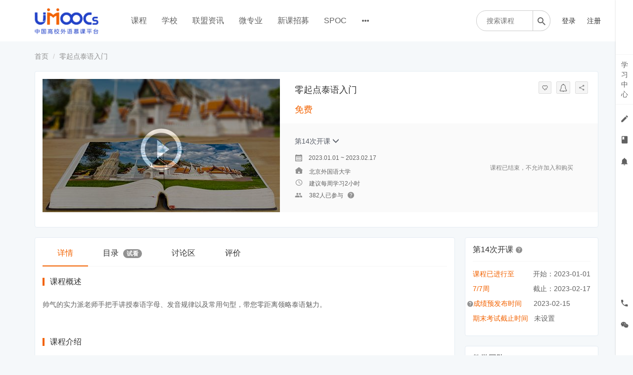

--- FILE ---
content_type: text/html; charset=UTF-8
request_url: https://moocs.unipus.cn/course/2564
body_size: 27072
content:
<!DOCTYPE html>
<!--[if lt IE 7]>
<html class="lt-ie9 lt-ie8 lt-ie7"> <![endif]-->
<!--[if IE 7]>
<html class="lt-ie9 lt-ie8"> <![endif]-->
<!--[if IE 8]>
<html class="lt-ie9"> <![endif]-->
<!--[if gt IE 8]><!-->
<html> <!--<![endif]-->

<html lang="zh_CN" class="">
<head>
  <meta http-equiv="Content-Type" content="text/html; charset=UTF-8">
  <meta http-equiv="X-UA-Compatible" content="IE=edge,Chrome=1">
  <meta name="renderer" content="webkit">
  <meta name="viewport"
    content="width=device-width,initial-scale=1.0,minimum-scale=1.0,maximum-scale=1.0,user-scalable=no">
  <title>零起点泰语入门 - 中国高校外语慕课平台（UMOOCs）</title>
      <meta name="keywords"
          content="
UMOOCs,中国高校外语慕课平台,外语慕课,北京外国语大学,中国高校外语慕客联盟,多语种,小语种,法语,日语,德语,西班牙语,意大利语,韩语阿拉伯语,阿塞拜疆语,斯瓦希里语,国际中文,文化翻译,理解当代中国"/>
    <meta name="description"
          content=""/>
    <meta content="rPk_oZxj03k8roCJbXszL2W0Gq_0RNNBRAAFFDNNTHQ" name="csrf-token"/>
    <meta content="0" name="is-login"/>
    <meta content="1" name="is-open"/>
  

  
      <link rel="icon" href="//sce5a1b5c3d6ru-sb-qn.qiqiuyun.net/files/system/2018/09-04/175554aed0c1111998.png?version=8.2.9_25.12.31" type="image/x-icon"/>
    <link rel="shortcut icon" href="//sce5a1b5c3d6ru-sb-qn.qiqiuyun.net/files/system/2018/09-04/175554aed0c1111998.png?version=8.2.9_25.12.31" type="image/x-icon" media="screen"/>
  
  <!--[if lt IE 9]>
  <script src="//sce5a1b5c3d6ru-sb-qn.qiqiuyun.net/static-dist/libs/html5shiv.js?version=8.2.9_25.12.31"></script>
  <script src="//sce5a1b5c3d6ru-sb-qn.qiqiuyun.net/static-dist/es5-shim/es5-shim.js?version=8.2.9_25.12.31"></script>
  <script src="//sce5a1b5c3d6ru-sb-qn.qiqiuyun.net/static-dist/es5-shim/es5-sham.js?version=8.2.9_25.12.31"></script>
  <![endif]-->

          <link href="//sce5a1b5c3d6ru-sb-qn.qiqiuyun.net/static-dist/app/css/bootstrap.css?version=8.2.9_25.12.31" rel="stylesheet" />
<link href="//sce5a1b5c3d6ru-sb-qn.qiqiuyun.net/static-dist/app/css/main.css?version=8.2.9_25.12.31" rel="stylesheet" />
<link href="//sce5a1b5c3d6ru-sb-qn.qiqiuyun.net/static-dist/app/css/main-v2.css?version=8.2.9_25.12.31" rel="stylesheet" />



<link href="//sce5a1b5c3d6ru-sb-qn.qiqiuyun.net/static-dist/custombundle/css/main.css?version=8.2.9_25.12.31" rel="stylesheet" />
<link href="//sce5a1b5c3d6ru-sb-qn.qiqiuyun.net/static-dist/custombundle/css/main-orange.css?version=8.2.9_25.12.31" rel="stylesheet" />
  
  </head>
<body class="es-main-blue es-nav-default course-dashboard-page">

<!--[if lt IE 9]>
<script src="//sce5a1b5c3d6ru-sb-qn.qiqiuyun.net/static-dist/libs/fix-ie.js?version=8.2.9_25.12.31"></script>
<style>
  .lt-ie9 {
    overflow: hidden;
  }
  .ie-mask {
    z-index: 999999;
    position: fixed;
    top: 0;
    right: 0;
    bottom: 0;
    left: 0;
    filter: alpha(opacity=50);
    opacity: 0.5;
    background: #000;
  }
  .ie-alert-wrap {
    position: absolute;
    z-index: 1000000;
    margin: -200px auto 0;
    top: 50%;
    left: 0;
    right: 0;
    text-align: center;
  }
  .ie-alert {
    width: 514px;
    height: 397px;
    margin: 0 auto;
  }
  .ie-alert__chrome,
  .ie-alert__firefox {
    position: absolute;
    z-index: 1000001;
    display: block;
    bottom: 48px;
    width: 60px;
    height: 80px;
  }
  .ie-alert__chrome {
    left: 50%;
    margin-left: -80px;
  }
  .ie-alert__firefox {
    right: 50%;
    margin-right: -80px;
  }
</style>
<div class="ie-mask"></div>
<div class="ie-alert-wrap">
  <div class="ie-alert" style="background:url('//sce5a1b5c3d6ru-sb-qn.qiqiuyun.net/static-dist/app/img/browser/browser_update.png?version=8.2.9_25.12.31')">
    <a href="http://www.baidu.com/s?wd=%E8%B0%B7%E6%AD%8C%E6%B5%8F%E8%A7%88%E5%99%A8" target="_blank" class="ie-alert__chrome"></a>
    <a href="http://firefox.com.cn/download/" target="_blank" class="ie-alert__firefox"></a>
  </div>
</div>

<![endif]-->

  <div class="es-wrap">

                  <style>
  .top_qr_css{
    text-align: center;
  }
  .top_qr_code{
    max-height: 100px;
  }
  .top_qr_tips{
    text-align: center;
    margin-top: 5px;
    font-size: 12px;
    font-weight: 600;
  }
</style>
<input type="hidden" id="event-tracking-user-id" value="0">
  <header class="navbar cmfs-header">
    <div class="container h-82 no-padding" style="position: relative">
      <div class="navbar-header">
        <div class="visible-xs  navbar-mobile">
          <a href="javascript:;" class="navbar-more js-navbar-more">
            <i class="es-icon es-icon-menu"></i>
          </a>
          <div class="html-mask"></div>
          <div class="nav-mobile">
            <form class="navbar-form" action="/search" method="get">
              <div class="form-group">
                <input class="form-control" placeholder="搜索" name="q">
                <button class="button es-icon es-icon-search"></button>
              </div>
            </form>

            <ul class="nav navbar-nav">
                                
      <li class="">
  <a class="event-tracking" data-event-tracking-path="/course/explore?from=topnav&amp;schoolIds=" data-event-tracking-title="课程" data-event-tracking-target="" href="javascript:;">课程 </a>
  </li>
      
      <li class="">
  <a class="event-tracking" data-event-tracking-path="http://moocs.unipus.cn/cooperation/college?from=topnav&amp;schoolIds=" data-event-tracking-title="学校" data-event-tracking-target="" href="javascript:;">学校 </a>
  </li>
      
      <li class="">
  <a class="event-tracking" data-event-tracking-path="http://moocs.unipus.cn/union/article?from=topnav&amp;schoolIds=" data-event-tracking-title="联盟资讯" data-event-tracking-target="" href="javascript:;">联盟资讯 </a>
  </li>
      
      <li class="">
  <a class="event-tracking" data-event-tracking-path="/major?from=topnav&amp;schoolIds=" data-event-tracking-title="微专业" data-event-tracking-target="_blank" href="javascript:;">微专业 </a>
  </li>
      
      <li class="">
  <a class="event-tracking" data-event-tracking-path="/gather/lesson?from=topnav&amp;schoolIds=" data-event-tracking-title="新课招募" data-event-tracking-target="_blank" href="javascript:;">新课招募 </a>
  </li>
      
      <li class="">
  <a class="event-tracking" data-event-tracking-path="/spoc/introduction?from=topnav&amp;schoolIds=" data-event-tracking-title="SPOC" data-event-tracking-target="" href="javascript:;">SPOC </a>
  </li>
      
      <li class="">
  <a class="event-tracking" data-event-tracking-path="https://www.chinaooc.com.cn/home?from=topnav&amp;schoolIds=" data-event-tracking-title="国家高教智慧平台" data-event-tracking-target="_blank" href="javascript:;">国家高教智慧平台 </a>
  </li>
              </ul>
          </div>
        </div>
                <a class="cmfs-header__logo" href="/">
                      <img src="https://sce5a1b5c3d6ru-sb-qn.qiqiuyun.net/files/../files/system/2018/09-04/175542e398ff503802.png">
                  </a>
      </div>
      <nav class="collapse navbar-collapse no-padding" >
        <ul class="nav navbar-nav clearfix hidden-xs ml40 mt16 cmfs-lists" id="nav">
              
      <li class="">
  <a class="event-tracking" data-event-tracking-path="/course/explore?from=topnav&amp;schoolIds=" data-event-tracking-title="课程" data-event-tracking-target="" href="javascript:;">课程 </a>
  </li>
      
      <li class="">
  <a class="event-tracking" data-event-tracking-path="http://moocs.unipus.cn/cooperation/college?from=topnav&amp;schoolIds=" data-event-tracking-title="学校" data-event-tracking-target="" href="javascript:;">学校 </a>
  </li>
      
      <li class="">
  <a class="event-tracking" data-event-tracking-path="http://moocs.unipus.cn/union/article?from=topnav&amp;schoolIds=" data-event-tracking-title="联盟资讯" data-event-tracking-target="" href="javascript:;">联盟资讯 </a>
  </li>
      
      <li class="">
  <a class="event-tracking" data-event-tracking-path="/major?from=topnav&amp;schoolIds=" data-event-tracking-title="微专业" data-event-tracking-target="_blank" href="javascript:;">微专业 </a>
  </li>
      
      <li class="">
  <a class="event-tracking" data-event-tracking-path="/gather/lesson?from=topnav&amp;schoolIds=" data-event-tracking-title="新课招募" data-event-tracking-target="_blank" href="javascript:;">新课招募 </a>
  </li>
      
      <li class="">
  <a class="event-tracking" data-event-tracking-path="/spoc/introduction?from=topnav&amp;schoolIds=" data-event-tracking-title="SPOC" data-event-tracking-target="" href="javascript:;">SPOC </a>
  </li>
          <li class="nav-more nav-hover">
      <a class="more">
        <i class="es-icon es-icon-morehoriz"></i>
      </a>
      <ul class="dropdown-menu" role="menu">
                  
          <li class="">
  <a class="event-tracking" data-event-tracking-path="https://www.chinaooc.com.cn/home?from=topnav&amp;schoolIds=" data-event-tracking-title="国家高教智慧平台" data-event-tracking-target="_blank" href="javascript:;">国家高教智慧平台 </a>
  </li>
              </ul>
    </li>
  
          </ul>

        <div class="cmfs-container clearfix pull-right ml18" style="background: #ffffff; position: absolute;right: 0">
                                
          <div class="cmfs-container__form pull-left mr18" style="width: 150px;">
            <form action="/search" method="get">
              <div class="cmfs-container__box" style="width: 150px;">
                <input class="focus-search mt20" value="" name="q"
                       placeholder="搜索课程" >
                <button class="es-icon es-icon-search" ></button>
              </div>
            </form>
          </div>

          <ul class="cmfs-container__lists pull-left nav user-nav ">
                                                                                                  <li class="user-avatar-li nav-hover visible-xs">
                <a href="javascript:;" class="dropdown-toggle">
                  <img class="avatar-xs" src="//sce5a1b5c3d6ru-sb-qn.qiqiuyun.net/assets/img/default/avatar.png?version=8.2.9_25.12.31">
                </a>
                <ul class="dropdown-menu" role="menu">
                  <li class="user-nav-li-login">
                    <a href="/login?goto=/course/2564">
                      <i class="es-icon es-icon-denglu"></i>登录
                    </a>
                  </li>
                  <li class="user-nav-li-register">
                    <a
                      href="/register?goto=/course/2564">
                      <i class="es-icon es-icon-zhuce"></i>注册
                    </a>
                  </li>
                                  </ul>
              </li>

              <li class="hidden-xs"><a class="operation"
                                       href="/login?goto=/course/2564">登录</a>
              </li>
              <li class="hidden-xs ml13"><a class="operation"
                                            href="/register?goto=/course/2564">注册</a>
              </li>
                      </ul>
        </div>
      </nav>
    </div>
  </header>
      <div class="popover-content" style="display:none;">
      <div id="qrcode-content">
        <img class="img-responsive" src="//sce5a1b5c3d6ru-sb-qn.qiqiuyun.net/files/system/2019/10-22/144314298463700536.jpg?time=1571726596?time=1571726599?time=1571726610?time=1580635851?time=1580635884?time=1580635934?time=1580635954?time=1580635965?time=1580635990?time=1580798750?time=1580798807?time=1580798850?time=1593323905?time=1593324049?time=1769414897?version=8.2.9_25.12.31" alt="">
      </div>
    </div>
      
            <div
         class="event-report"
     data-url="/event/dispatch" data-event-name="course.view"
     data-subject-type="course"
     data-subject-id="2564"  data-user-id="0"></div>
            <!-- 3、加入后：任务式学习 -->
<div class="container">
  <ol class="breadcrumb breadcrumb-o">
    <li><a href="/">首页</a></li>
              <li class="active">零起点泰语入门 </li>
      </ol>

    <div class="es-section course-detail-section clearfix">
    <div class="course-detail-top clearfix">
      <span class="tags mrm">
              </span>

            <ul class="course-operation hidden-xs hidden-sm clearfix">
        <!--非营销页显示-->
        
        <!--营销页显示-->
                <li class="js-unfavorite-btn" id="unfavorite-btn" data-url="/course_set/2576/unfavorite"
            style="display: none" >
          <a class="btn btn-default btn-xs" href="javascript:;" data-toggle="tooltip" data-placement="top" title="已收藏"
             data-trigger="hover"> <img height="14" src="//sce5a1b5c3d6ru-sb-qn.qiqiuyun.net/assets/img/default/favorited.png?version=8.2.9_25.12.31">
          </a>
        </li>
        <li class="js-favorite-btn" id="favorite-btn" data-url="/course_set/2576/favorite"
            >
          <a class="btn btn-default btn-xs" href="javascript:;" data-toggle="tooltip" data-placement="top" title="收藏"
             data-trigger="hover"> <img height="14" src="//sce5a1b5c3d6ru-sb-qn.qiqiuyun.net/assets/img/default/favorite.png?version=8.2.9_25.12.31">
          </a>
        </li>
                       
         <li class="es-wechat-notification top">
          <a class="btn btn-default btn-xs dropdown-toggle" href="" data-toggle="dropdown">
            <img height="16" src="//sce5a1b5c3d6ru-sb-qn.qiqiuyun.net/assets/img/default/wechat_reminder_1.png?version=8.2.9_25.12.31">
          </a>
          <div class="dropdown-menu">
            <img  class="img-responsive" src="//sce5a1b5c3d6ru-sb-qn.qiqiuyun.net/files/system/2019/10-22/144314298463700536.jpg?time=1571726596?time=1571726599?time=1571726610?time=1580635851?time=1580635884?time=1580635934?time=1580635954?time=1580635965?time=1580635990?time=1580798750?time=1580798807?time=1580798850?time=1593323905?time=1593324049?time=1769414897?version=8.2.9_25.12.31" alt="">
            <div class="text-center">扫码关注公众号<br>获得课程提醒</div>
          </div>
        </li>
                <li class="es-share top">
          <a class="btn btn-default btn-xs dropdown-toggle" href="" data-toggle="dropdown" title="分享">
            <i class="es-icon es-icon-share"></i>
          </a>
            
            
<div class="dropdown-menu  js-social-share-params" data-title="零起点泰语入门" data-summary="&amp;lt;-collegeTag-北京外国语大学-collegeTag-&amp;gt; 本课程由北外泰语教师..." data-message="《零起点泰语入门》 - 中国高校外语慕课平台（UMOOCs）" data-url="https://moocs.unipus.cn/course/2564" data-picture="https://sce5a1b5c3d6ru-sb-qn.qiqiuyun.net/files/default/2018/03-16/164007734d9e015375.jpg">
  
  <a href="javascript:;" class="js-social-share" data-cmd="weixin" title="分享到微信" data-share="weixin" data-qrcode-url="/common/qrcode?text=https%3A//moocs.unipus.cn/course/2564"><i class="es-icon es-icon-weixin"></i></a>
  <a href="javascript:;" class="js-social-share" data-cmd="tsina" title="分享到新浪微博" data-share="weibo"><i class="es-icon es-icon-weibo"></i></a>
  <a href="javascript:;" class="js-social-share" data-cmd="qq" title="分享到QQ好友" data-share="qq"><i class="es-icon es-icon-qq"></i></a>
  <a href="javascript:;" class="js-social-share" data-cmd="qzone" title="分享到QQ空间" data-share="qzone"><i class="es-icon es-icon-qzone"></i></a>

</div>
        </li>

        

                              </ul>
    </div>
      <div class="course-detail-bottom">
    <div class="course-detail-img">
      <img class="img-responsive" src="https://sce5a1b5c3d6ru-sb-qn.qiqiuyun.net/files/default/2018/03-16/164007734d9e015375.jpg" alt="零起点泰语入门 ">
                    <a href="#modal" data-toggle="modal" data-url="/course/2564/task/189127/preview" class="course-img-cover">
          <i class="es-icon es-icon-playcircleoutline"></i>
        </a>
          </div>
    <div class="course-detail-info hidden-xs">

                          
            <div class="course-detail__title">
                  零起点泰语入门        
                
<div class="course-label-list">
    </div>

      </div>

            
            <div class="course-detail__price">
                              免费
                        </div>

                  <div class="course-detail-gray course-detail__relative">
        <div class="course-detail__information">
                
<section class="course-detail__session">
            <div class="dropdown">
            <a class="btn btn-default" data-toggle="dropdown" title="第14次开课">
                第14次开课 
                <i class="glyphicon glyphicon-menu-down"></i>
            </a>
            <ul class="dropdown-menu">
                                <li class="dropdown-item">
                                            <a class="link"  href="/course_set/6984" >第26次开课</a>
                                        
                                    </li>
                                <li class="dropdown-item">
                                            <a class="link"  href="/course_set/6477" >第25次开课</a>
                                        
                                    </li>
                                <li class="dropdown-item">
                                            <a class="link"  href="/course_set/6191" >第24次开课</a>
                                        
                                    </li>
                                <li class="dropdown-item">
                                            <a class="link"  href="/course_set/5323" >第23次开课</a>
                                        
                                    </li>
                                <li class="dropdown-item">
                                            <a class="link"  href="/course_set/5126" >第22次开课</a>
                                        
                                    </li>
                                <li class="dropdown-item">
                                            <a class="link"  href="/course_set/5023" >第21次开课</a>
                                        
                                    </li>
                                <li class="dropdown-item">
                                            <a class="link"  href="/course_set/4502" >第20次开课</a>
                                        
                                    </li>
                                <li class="dropdown-item">
                                            <a class="link"  href="/course_set/3971" >第19次开课</a>
                                        
                                    </li>
                                <li class="dropdown-item">
                                            <a class="link"  href="/course_set/3639" >第18次开课</a>
                                        
                                    </li>
                                <li class="dropdown-item">
                                            <a class="link"  href="/course_set/3161" >第17次开课</a>
                                        
                                    </li>
                                <li class="dropdown-item">
                                            <a class="link"  href="/course_set/3058" >第16次开课</a>
                                        
                                    </li>
                                <li class="dropdown-item">
                                            <a class="link"  href="/course_set/2633" >第15次开课</a>
                                        
                                    </li>
                                <li class="dropdown-item">
                                            <a class="link active"  href="/course_set/2576" >第14次开课</a>
                                        
                                    </li>
                                <li class="dropdown-item">
                                            <a class="link"  href="/course_set/2497" >第13次开课</a>
                                        
                                    </li>
                                <li class="dropdown-item">
                                            <a class="link"  href="/course_set/2125" >第12次开课</a>
                                        
                                    </li>
                                <li class="dropdown-item">
                                            <a class="link"  href="/course_set/1762" >第11次开课</a>
                                        
                                    </li>
                                <li class="dropdown-item">
                                            <a class="link"  href="/course_set/1569" >第10次开课</a>
                                        
                                    </li>
                                <li class="dropdown-item">
                                            <a class="link"  href="/course_set/1276" >第9次开课</a>
                                        
                                    </li>
                                <li class="dropdown-item">
                                            <a class="link"  href="/course_set/1128" >第8次开课</a>
                                        
                                    </li>
                                <li class="dropdown-item">
                                            <a class="link"  href="/course_set/806" >第7次开课</a>
                                        
                                    </li>
                                <li class="dropdown-item">
                                            <a class="link"  href="/course_set/426" >第6次开课</a>
                                        
                                    </li>
                                <li class="dropdown-item">
                                            <a class="link"  href="/course_set/318" >第5次开课</a>
                                        
                                    </li>
                                <li class="dropdown-item">
                                            <a class="link"  href="/course_set/183" >第4次开课</a>
                                        
                                    </li>
                                <li class="dropdown-item">
                                            <a class="link"  href="/course_set/101" >第3次开课</a>
                                        
                                    </li>
                                <li class="dropdown-item">
                                            <a class="link"  href="/course_set/62" >第2次开课</a>
                                        
                                    </li>
                                <li class="dropdown-item">
                                            <a class="link"  href="/course_set/37" >第1次开课</a>
                                        
                                    </li>
                  
               
                
            </ul>
        </div>
        <div class="session-info">
                              <span class="icon-calendar"></span>
        <span class="info-date }">2023.01.01 ~ 2023.02.17</span>
          </div>
</section>
                      <div class="mb5 hidden-xs">
              <span class="course-detail__information-title">
                <i class="es-icon es-icon-homefill"></i>
              </span>
                <span class="gray-dark mrl">
                                                  北京外国语大学
                              </span>
            </div>
            

          <div class="mb5 hidden-xs">
            <span class="course-detail__information-title">
              <i class="es-icon es-icon-time"></i>
            </span>
            <span class="gray-dark mrl">
              建议每周学习2小时
            </span>
          </div>
          
          <div class="mb5 hidden-xs">
            <span class="course-detail__information-title">
              <i class="es-icon es-icon-people"></i>
            </span>
            <span class="gray-dark">
              382人已参与
            </span>
            <a class="es-icon es-icon-help ml5 link-gray" data-trigger="hover" data-toggle="popover" data-container="body" data-placement="right" data-content="本页数据包含MOOC及U校园SPOC数据" data-original-title="" title=""></a>
          </div>
        </div>

        
        <div class="text-right buy-btn-group course-detail__btn">
                                                          <span style="color:gray;">课程已结束，不允许加入和购买</span>
                                              </div>

              </div>

      <div class="course-detail-section-responsive visible-xs visible-sm clearfix">
        <ul class="clearfix">
          <!--营销页显示-->
                      <li class="js-unfavorite-btn" id="unfavorite-btn" data-url="/course_set/2576/unfavorite"
                style="display: none" >
              <a class="color-primary" href="javascript:;" data-toggle="tooltip" data-placement="top" title="已收藏"
                 data-trigger="hover">
                <img height="14" src="//sce5a1b5c3d6ru-sb-qn.qiqiuyun.net/assets/img/default/favorited.png?version=8.2.9_25.12.31">
                <br/>
                已收藏
              </a>
            </li>
            <li class="js-favorite-btn" id="favorite-btn" data-url="/course_set/2576/favorite"
                >
              <a class="" href="javascript:;" data-toggle="tooltip" data-placement="top" title="收藏"
                 data-trigger="hover">
                <img height="14" src="//sce5a1b5c3d6ru-sb-qn.qiqiuyun.net/assets/img/default/favorite.png?version=8.2.9_25.12.31">
                <br/>
                收藏
              </a>
            </li>
          
          <li class="es-share top">
            <a class=" dropdown-toggle" href="" data-toggle="dropdown" title="分享">
              <i class="es-icon es-icon-share"></i>
              <br/>
              分享
            </a>
              
            
<div class="dropdown-menu  js-social-share-params" data-title="零起点泰语入门" data-summary="&amp;lt;-collegeTag-北京外国语大学-collegeTag-&amp;gt; 本课程由北外泰语教师..." data-message="《零起点泰语入门》 - 中国高校外语慕课平台（UMOOCs）" data-url="https://moocs.unipus.cn/course/2564" data-picture="https://sce5a1b5c3d6ru-sb-qn.qiqiuyun.net/files/default/2018/03-16/164007734d9e015375.jpg">
  
  <a href="javascript:;" class="js-social-share" data-cmd="weixin" title="分享到微信" data-share="weixin" data-qrcode-url="/common/qrcode?text=https%3A//moocs.unipus.cn/course/2564"><i class="es-icon es-icon-weixin"></i></a>
  <a href="javascript:;" class="js-social-share" data-cmd="tsina" title="分享到新浪微博" data-share="weibo"><i class="es-icon es-icon-weibo"></i></a>
  <a href="javascript:;" class="js-social-share" data-cmd="qq" title="分享到QQ好友" data-share="qq"><i class="es-icon es-icon-qq"></i></a>
  <a href="javascript:;" class="js-social-share" data-cmd="qzone" title="分享到QQ空间" data-share="qzone"><i class="es-icon es-icon-qzone"></i></a>

</div>
          </li>

          

        </ul>
      </div>

    </div>
    <div class="course-detail-info visible-xs">
      <div class="clearfix">
        <span class="info-head">
                      零起点泰语入门                            
        
<div class="course-label-list">
    </div>

        </span>
        <div class="info-btns">
                      <span class="js-unfavorite-btn" id="unfavorite-btn" data-url="/course_set/2576/unfavorite"
                style="display: none" >
              <a class="btn btn-default btn-xs" href="javascript:;" data-toggle="tooltip" data-placement="top" title="已收藏"
                 data-trigger="hover">
                <img height="14" src="//sce5a1b5c3d6ru-sb-qn.qiqiuyun.net/assets/img/default/favorited.png?version=8.2.9_25.12.31">
              </a>
            </span>
            <span class="js-favorite-btn" id="favorite-btn" data-url="/course_set/2576/favorite"
                >
              <a class="btn btn-default btn-xs" href="javascript:;" data-toggle="tooltip" data-placement="top" title="收藏"
                 data-trigger="hover">
                <img height="14" src="//sce5a1b5c3d6ru-sb-qn.qiqiuyun.net/assets/img/default/favorite.png?version=8.2.9_25.12.31">
              </a>
            </span>
                              <span class="es-wechat top">
            <a class="btn btn-default btn-xs btn-wechat-notification" href="javascript:;" data-content-element="#qrcode-modal" >
              <img height="14" src="//sce5a1b5c3d6ru-sb-qn.qiqiuyun.net/assets/img/default/wechat_reminder_2.png?version=8.2.9_25.12.31">
            </a>
          </span>
                    <span class="es-share top">
            <a class=" dropdown-toggle btn btn-default btn-xs" href="" data-toggle="dropdown" title="分享">
              <i class="es-icon es-icon-share"></i>
            </a>
              
            
<div class="dropdown-menu  js-social-share-params" data-title="零起点泰语入门" data-summary="&amp;lt;-collegeTag-北京外国语大学-collegeTag-&amp;gt; 本课程由北外泰语教师..." data-message="《零起点泰语入门》 - 中国高校外语慕课平台（UMOOCs）" data-url="https://moocs.unipus.cn/course/2564" data-picture="https://sce5a1b5c3d6ru-sb-qn.qiqiuyun.net/files/default/2018/03-16/164007734d9e015375.jpg">
  
  <a href="javascript:;" class="js-social-share" data-cmd="weixin" title="分享到微信" data-share="weixin" data-qrcode-url="/common/qrcode?text=https%3A//moocs.unipus.cn/course/2564"><i class="es-icon es-icon-weixin"></i></a>
  <a href="javascript:;" class="js-social-share" data-cmd="tsina" title="分享到新浪微博" data-share="weibo"><i class="es-icon es-icon-weibo"></i></a>
  <a href="javascript:;" class="js-social-share" data-cmd="qq" title="分享到QQ好友" data-share="qq"><i class="es-icon es-icon-qq"></i></a>
  <a href="javascript:;" class="js-social-share" data-cmd="qzone" title="分享到QQ空间" data-share="qzone"><i class="es-icon es-icon-qzone"></i></a>

</div>
          </span>
        </div>
      </div>
      <div class="mt10">
        
      </div>
      <div class="info-price">
        
<span class="course-detail-title">价格</span>
  <span class="gray-darker mrm vertical-middle inline-block"><b class="pirce-num">免费</b></span>
      </div>
      
            
<section class="course-detail__session">
            <div class="dropdown">
            <a class="btn btn-default" data-toggle="dropdown" title="第14次开课">
                第14次开课 
                <i class="glyphicon glyphicon-menu-down"></i>
            </a>
            <ul class="dropdown-menu">
                                <li class="dropdown-item">
                                            <a class="link"  href="/course_set/6984" >第26次开课</a>
                                        
                                    </li>
                                <li class="dropdown-item">
                                            <a class="link"  href="/course_set/6477" >第25次开课</a>
                                        
                                    </li>
                                <li class="dropdown-item">
                                            <a class="link"  href="/course_set/6191" >第24次开课</a>
                                        
                                    </li>
                                <li class="dropdown-item">
                                            <a class="link"  href="/course_set/5323" >第23次开课</a>
                                        
                                    </li>
                                <li class="dropdown-item">
                                            <a class="link"  href="/course_set/5126" >第22次开课</a>
                                        
                                    </li>
                                <li class="dropdown-item">
                                            <a class="link"  href="/course_set/5023" >第21次开课</a>
                                        
                                    </li>
                                <li class="dropdown-item">
                                            <a class="link"  href="/course_set/4502" >第20次开课</a>
                                        
                                    </li>
                                <li class="dropdown-item">
                                            <a class="link"  href="/course_set/3971" >第19次开课</a>
                                        
                                    </li>
                                <li class="dropdown-item">
                                            <a class="link"  href="/course_set/3639" >第18次开课</a>
                                        
                                    </li>
                                <li class="dropdown-item">
                                            <a class="link"  href="/course_set/3161" >第17次开课</a>
                                        
                                    </li>
                                <li class="dropdown-item">
                                            <a class="link"  href="/course_set/3058" >第16次开课</a>
                                        
                                    </li>
                                <li class="dropdown-item">
                                            <a class="link"  href="/course_set/2633" >第15次开课</a>
                                        
                                    </li>
                                <li class="dropdown-item">
                                            <a class="link active"  href="/course_set/2576" >第14次开课</a>
                                        
                                    </li>
                                <li class="dropdown-item">
                                            <a class="link"  href="/course_set/2497" >第13次开课</a>
                                        
                                    </li>
                                <li class="dropdown-item">
                                            <a class="link"  href="/course_set/2125" >第12次开课</a>
                                        
                                    </li>
                                <li class="dropdown-item">
                                            <a class="link"  href="/course_set/1762" >第11次开课</a>
                                        
                                    </li>
                                <li class="dropdown-item">
                                            <a class="link"  href="/course_set/1569" >第10次开课</a>
                                        
                                    </li>
                                <li class="dropdown-item">
                                            <a class="link"  href="/course_set/1276" >第9次开课</a>
                                        
                                    </li>
                                <li class="dropdown-item">
                                            <a class="link"  href="/course_set/1128" >第8次开课</a>
                                        
                                    </li>
                                <li class="dropdown-item">
                                            <a class="link"  href="/course_set/806" >第7次开课</a>
                                        
                                    </li>
                                <li class="dropdown-item">
                                            <a class="link"  href="/course_set/426" >第6次开课</a>
                                        
                                    </li>
                                <li class="dropdown-item">
                                            <a class="link"  href="/course_set/318" >第5次开课</a>
                                        
                                    </li>
                                <li class="dropdown-item">
                                            <a class="link"  href="/course_set/183" >第4次开课</a>
                                        
                                    </li>
                                <li class="dropdown-item">
                                            <a class="link"  href="/course_set/101" >第3次开课</a>
                                        
                                    </li>
                                <li class="dropdown-item">
                                            <a class="link"  href="/course_set/62" >第2次开课</a>
                                        
                                    </li>
                                <li class="dropdown-item">
                                            <a class="link"  href="/course_set/37" >第1次开课</a>
                                        
                                    </li>
                  
               
                
            </ul>
        </div>
        <div class="session-info">
                              <span class="icon-calendar"></span>
        <span class="info-date }">2023.01.01 ~ 2023.02.17</span>
          </div>
</section>      
      <ul class="list-unstyled info-list clearfix">
                  <li class="text-overflow">
            <i class="es-icon es-icon-homefill"></i>
                                      北京外国语大学
                      </li>
                <li class="text-overflow">
          <i class="es-icon es-icon-time"></i>
          建议每周学习2小时
        </li>
                  <li class="text-overflow">
            <i class="es-icon es-icon-friends"></i>
            382人已参与
          </li>
              </ul>
    </div>

                  <div class="disable-btn info-button btn btn-lg btn-block visible-xs">
                              <span>课程已结束，不允许加入和购买</span>
                    </div>
  </div>
    <div class="modal fade" tabindex="-1" role="dialog" id="qrcode-modal">
      <div class="modal-dialog mt80" role="document">
        <div class="modal-content">
          <div class="modal-header">
            <h4 class="modal-title">微信课程提醒</h4>
          </div>
          <div class="modal-body">
              <img  class="img-responsive  center-block" src="//sce5a1b5c3d6ru-sb-qn.qiqiuyun.net/files/system/2019/10-22/144314298463700536.jpg?time=1571726596?time=1571726599?time=1571726610?time=1580635851?time=1580635884?time=1580635934?time=1580635954?time=1580635965?time=1580635990?time=1580798750?time=1580798807?time=1580798850?time=1593323905?time=1593324049?time=1769414897?version=8.2.9_25.12.31" alt="">
              <div class="text-center">扫码获得微信课程提醒</div>
          </div>
        </div><!-- /.modal-content -->
      </div><!-- /.modal-dialog -->
    </div><!-- /.modal -->
    </div>
</div>


  
    <div id="hotCourseCountUrl" data-url="/api/course/2564/hots"></div>

  <div class="container">
    <div class="row">
      <div class="col-lg-3 col-md-4 course-sidebar course-sidebar-phone visible-xs">

        


                                                        <style>
    .popover {
      max-width: inherit;
    }
  </style>
  <div class="panel panel-default">
    <div class="panel-heading">
      <h3 class="panel-title">
        第14次开课
                  <a class="es-icon es-icon-help text-normal link-gray js-periods-card" data-container="body" role="button"
             data-toggle="popover"
             data-trigger="click"
             data-placement="right"
             data-html="true"
             data-content="
             <div style='max-height:200px; overflow-y:auto; width:auto'>
                                               <strong>第1次开课</strong>
                <br>
                <p>
                  2018.03.16 ~ 2018.06.15
                  <br>
                  746人参加
                </p>
                                               <strong>第2次开课</strong>
                <br>
                <p>
                  2018.06.21 ~ 2018.07.31
                  <br>
                  289人参加
                </p>
                                               <strong>第3次开课</strong>
                <br>
                <p>
                  2018.09.10 ~ 2019.01.15
                  <br>
                  292人参加
                </p>
                                               <strong>第4次开课</strong>
                <br>
                <p>
                  2019.03.05 ~ 2019.05.21
                  <br>
                  133人参加
                </p>
                                               <strong>第5次开课</strong>
                <br>
                <p>
                  2019.09.01 ~ 2020.01.06
                  <br>
                  133人参加
                </p>
                                               <strong>第6次开课</strong>
                <br>
                <p>
                  2020.02.10 ~ 2020.05.13
                  <br>
                  1677人参加
                </p>
                                               <strong>第7次开课</strong>
                <br>
                <p>
                  2020.08.17 ~ 2020.12.28
                  <br>
                  271人参加
                </p>
                                               <strong>第8次开课</strong>
                <br>
                <p>
                  2021.02.24 ~ 2021.06.25
                  <br>
                  225人参加
                </p>
                                               <strong>第9次开课</strong>
                <br>
                <p>
                  2021.07.19 ~ 2021.08.29
                  <br>
                  1618人参加
                </p>
                                               <strong>第10次开课</strong>
                <br>
                <p>
                  2021.08.31 ~ 2021.12.31
                  <br>
                  219人参加
                </p>
                                               <strong>第11次开课</strong>
                <br>
                <p>
                  2022.02.21 ~ 2022.06.26
                  <br>
                  404人参加
                </p>
                                               <strong>第12次开课</strong>
                <br>
                <p>
                  2022.07.06 ~ 2022.09.01
                  <br>
                  127人参加
                </p>
                                               <strong>第13次开课</strong>
                <br>
                <p>
                  2022.09.02 ~ 2022.12.31
                  <br>
                  763人参加
                </p>
                            </div>
           ">
          </a>
              </h3>
    </div>
    <div class="panel-body clearfix">
                        <div class="pull-right">
            <p>开始：2023-01-01</p>
            <p>截止：2023-02-17</p>
          </div>
          <div class="course-progressing">
            <p class="color-primary">课程已进行至</p>
                                    <p class="color-primary">7/7周</p>
          </div>
                    
            <p class="result-release">

    <span data-toggle="popover" data-trigger="hover" data-placement="top" data-content="若不满意当前课程成绩，支持在成绩预发布时间到结课时间前继续学习提高分数。结课时间（2023年02月17日23时59分）后无法再更新成绩。结课日期的第二天公布正式成绩。">
      <span class="es-icon-help es-icon link-gray" style="margin-left: -12px;font-size: 14px;"></span>
      <span class="color-primary release-label " style="margin-left: -5px;">成绩预发布时间</span>
    </span>
    <span class="release-date" style="margin-left: 24px;">
                    2023-02-15
            </span>

</p>

  <p class="final-exam-deadline">
    <span class="color-primary release-label">期末考试截止时间</span>
    <span class="release-date">
                      未设置  
                </span>
  </p>






    
    </div>
  </div>
                                                                    <div class="panel panel-default">
    <div class="panel-heading">
      <h3 class="panel-title">教学团队</h3>
    </div>
    <div class="panel-body">
      <div class="clearfix js-teahcer-section">
                  
          <div class="media media-default">
            <div class="media-left">
              <a class="js-user-card" href="/user/80"
                 data-card-url="/user/80/card/show"
                 data-user-id="80"
                 data-original-title="" title="">
                <img class="avatar-md" src="https://sce5a1b5c3d6ru-sb-qn.qiqiuyun.net/files/user/2018/03-16/173212c5790f028595.jpg"></a>
            </div>
            <div class="media-body">
              <div class="content">
                <a class="link-dark link-dark" href="/user/80">田霖</a>
              </div>
              <div class="content">北京外国语大学</div>
              <div class="content">讲师 </div>
            </div>
          </div>
              </div>
          </div>
  </div>

                                                                    <div class="panel panel-default">
    <div class="panel-heading">
      <h3 class="panel-title">课程特色</h3>
    </div>
    <div class="panel-body pt0">
      <div class="course-features pl0">
                              <div class="course-features-item clearfix">
                    <div class="media">
            <div class="media-left prm">
                <span class="color-lump bg-primary"> <i class="es-icon es-icon es-icon-videoclass media-logo"></i>
                </span>
            </div>
            <div class="media-body media-middle">视频(25)</div>
          </div>
                                      <div class="media">
            <div class="media-left prm">
                <span class="color-lump bg-primary"> <i class="es-icon es-icon es-icon-kaoshi media-logo"></i>
                </span>
            </div>
            <div class="media-body media-middle">考试(10)</div>
          </div>
                      </div>
                                        <div class="course-features-item clearfix">
                    <div class="media">
            <div class="media-left prm">
                <span class="color-lump bg-primary"> <i class="es-icon es-icon es-icon-description media-logo"></i>
                </span>
            </div>
            <div class="media-body media-middle">文档(8)</div>
          </div>
                      </div>
                        </div>
    </div>
  </div>

                                                                  <div class="panel panel-default">
  <div class="panel-heading">
    <h3 class="panel-title">最新学员</h3>
  </div>
  <div class="panel-body">
    <ul class="user-avatar-list clearfix">
              <li>
          <a class=" js-user-card" href="/user/2205801" data-card-url="/user/2205801/card/show"
            data-user-id="2205801" data-original-title="" title="">
            <img class="avatar-sm" src="https://sce5a1b5c3d6ru-sb-qn.qiqiuyun.net/files/user/2023/02-21/111941de6fbc432897.jpeg">
          </a>
        </li>
              <li>
          <a class=" js-user-card" href="/user/2882068" data-card-url="/user/2882068/card/show"
            data-user-id="2882068" data-original-title="" title="">
            <img class="avatar-sm" src="https://sce5a1b5c3d6ru-sb-qn.qiqiuyun.net/assets/img/default/avatar.png">
          </a>
        </li>
              <li>
          <a class=" js-user-card" href="/user/2885547" data-card-url="/user/2885547/card/show"
            data-user-id="2885547" data-original-title="" title="">
            <img class="avatar-sm" src="https://sce5a1b5c3d6ru-sb-qn.qiqiuyun.net/files/user/2020/12-12/063103704572041276.JPG">
          </a>
        </li>
              <li>
          <a class=" js-user-card" href="/user/3321869" data-card-url="/user/3321869/card/show"
            data-user-id="3321869" data-original-title="" title="">
            <img class="avatar-sm" src="https://sce5a1b5c3d6ru-sb-qn.qiqiuyun.net/assets/img/default/avatar.png">
          </a>
        </li>
              <li>
          <a class=" js-user-card" href="/user/3347662" data-card-url="/user/3347662/card/show"
            data-user-id="3347662" data-original-title="" title="">
            <img class="avatar-sm" src="https://sce5a1b5c3d6ru-sb-qn.qiqiuyun.net/assets/img/default/avatar.png">
          </a>
        </li>
              <li>
          <a class=" js-user-card" href="/user/3388107" data-card-url="/user/3388107/card/show"
            data-user-id="3388107" data-original-title="" title="">
            <img class="avatar-sm" src="https://sce5a1b5c3d6ru-sb-qn.qiqiuyun.net/files/user/2025/10-27/09550486be47131994.jpg">
          </a>
        </li>
              <li>
          <a class=" js-user-card" href="/user/3406875" data-card-url="/user/3406875/card/show"
            data-user-id="3406875" data-original-title="" title="">
            <img class="avatar-sm" src="https://sce5a1b5c3d6ru-sb-qn.qiqiuyun.net/assets/img/default/avatar.png">
          </a>
        </li>
              <li>
          <a class=" js-user-card" href="/user/3441469" data-card-url="/user/3441469/card/show"
            data-user-id="3441469" data-original-title="" title="">
            <img class="avatar-sm" src="https://sce5a1b5c3d6ru-sb-qn.qiqiuyun.net/assets/img/default/avatar.png">
          </a>
        </li>
              <li>
          <a class=" js-user-card" href="/user/3514558" data-card-url="/user/3514558/card/show"
            data-user-id="3514558" data-original-title="" title="">
            <img class="avatar-sm" src="https://sce5a1b5c3d6ru-sb-qn.qiqiuyun.net/assets/img/default/avatar.png">
          </a>
        </li>
              <li>
          <a class=" js-user-card" href="/user/3528711" data-card-url="/user/3528711/card/show"
            data-user-id="3528711" data-original-title="" title="">
            <img class="avatar-sm" src="https://sce5a1b5c3d6ru-sb-qn.qiqiuyun.net/assets/img/default/avatar.png">
          </a>
        </li>
              <li>
          <a class=" js-user-card" href="/user/3534772" data-card-url="/user/3534772/card/show"
            data-user-id="3534772" data-original-title="" title="">
            <img class="avatar-sm" src="https://sce5a1b5c3d6ru-sb-qn.qiqiuyun.net/assets/img/default/avatar.png">
          </a>
        </li>
              <li>
          <a class=" js-user-card" href="/user/3534796" data-card-url="/user/3534796/card/show"
            data-user-id="3534796" data-original-title="" title="">
            <img class="avatar-sm" src="https://sce5a1b5c3d6ru-sb-qn.qiqiuyun.net/assets/img/default/avatar.png">
          </a>
        </li>
              <li>
          <a class=" js-user-card" href="/user/3534854" data-card-url="/user/3534854/card/show"
            data-user-id="3534854" data-original-title="" title="">
            <img class="avatar-sm" src="https://sce5a1b5c3d6ru-sb-qn.qiqiuyun.net/assets/img/default/avatar.png">
          </a>
        </li>
              <li>
          <a class=" js-user-card" href="/user/3534864" data-card-url="/user/3534864/card/show"
            data-user-id="3534864" data-original-title="" title="">
            <img class="avatar-sm" src="https://sce5a1b5c3d6ru-sb-qn.qiqiuyun.net/assets/img/default/avatar.png">
          </a>
        </li>
              <li>
          <a class=" js-user-card" href="/user/3534879" data-card-url="/user/3534879/card/show"
            data-user-id="3534879" data-original-title="" title="">
            <img class="avatar-sm" src="https://sce5a1b5c3d6ru-sb-qn.qiqiuyun.net/assets/img/default/avatar.png">
          </a>
        </li>
              <li>
          <a class=" js-user-card" href="/user/3535092" data-card-url="/user/3535092/card/show"
            data-user-id="3535092" data-original-title="" title="">
            <img class="avatar-sm" src="https://sce5a1b5c3d6ru-sb-qn.qiqiuyun.net/assets/img/default/avatar.png">
          </a>
        </li>
              <li>
          <a class=" js-user-card" href="/user/3535210" data-card-url="/user/3535210/card/show"
            data-user-id="3535210" data-original-title="" title="">
            <img class="avatar-sm" src="https://sce5a1b5c3d6ru-sb-qn.qiqiuyun.net/assets/img/default/avatar.png">
          </a>
        </li>
              <li>
          <a class=" js-user-card" href="/user/3535234" data-card-url="/user/3535234/card/show"
            data-user-id="3535234" data-original-title="" title="">
            <img class="avatar-sm" src="https://sce5a1b5c3d6ru-sb-qn.qiqiuyun.net/assets/img/default/avatar.png">
          </a>
        </li>
              <li>
          <a class=" js-user-card" href="/user/3535313" data-card-url="/user/3535313/card/show"
            data-user-id="3535313" data-original-title="" title="">
            <img class="avatar-sm" src="https://sce5a1b5c3d6ru-sb-qn.qiqiuyun.net/assets/img/default/avatar.png">
          </a>
        </li>
              <li>
          <a class=" js-user-card" href="/user/3535320" data-card-url="/user/3535320/card/show"
            data-user-id="3535320" data-original-title="" title="">
            <img class="avatar-sm" src="https://sce5a1b5c3d6ru-sb-qn.qiqiuyun.net/assets/img/default/avatar.png">
          </a>
        </li>
          </ul>
  </div>
</div>

                                                                                                
      </div>
      <div class="col-lg-9 col-md-8 course-detail-content">
                      <section class="es-section">
          <div class="nav-btn-tab cmfs-nav-btn-tab" style="padding-right:0px">
                          <ul class="nav nav-tabs " role="tablist">
						<li role="presentation" id="summary"
			    class="active">
				<a
													href="/course/2564"
										>
					详情
									</a>
			</li>
								<li role="presentation" id="tasks"
			    class="">
				<a
													href="/course/2564/tasks"
										>
					目录
											<span id="badge-old-primary" class="badge badge-primary">试看</span>
									</a>
			</li>
								<li role="presentation" id="threads"
			    class="">
				<a
													href="/course/2564/threads"
										>
					讨论区
									</a>
			</li>
								<li role="presentation" id="reviews"
			    class="">
				<a
													href="/course/2564/reviews"
										>
					评价
									</a>
			</li>
			</ul>            
          </div>
                      
<style>
  .lheight30 {
    line-height: 30px;
  }
</style>

<div class="es-piece">
  <div class="piece-header">课程概述</div>
  <div class="lheight30 piece-body p-lg clearfix">
    帅气的实力派老师手把手讲授泰语字母、发音规律以及常用句型，带您零距离领略泰语魅力。
  </div>
</div>

<div class="es-piece">
  <div class="piece-header">课程介绍</div>
  <div class="piece-body p-lg clearfix">
            <p> </p>

<p>本课程由北外泰语教师田霖讲授，为零基础学员量身打造，带您轻松泰语入门。通过本课程的学习，您将：</p>

<p>· 学习泰语的语言特征和书写方法</p>

<p>· 掌握泰语元音和辅音字母及其发音规律</p>

<p>· 掌握泰语常用单词和日常对话的常用句型</p>

<p>· 了解有趣的泰国文化及生活习惯</p>

<p>……</p>

<p>更有每个单元后的周测和补充材料助您回顾并巩固一周所学内容，熟练掌握每一讲内容，可为今后的泰语学习打下扎实基础。</p>

<p> </p>

<p><strong>教师介绍</strong></p>

<p style="text-align:justify;">田霖，北京外国语大学亚非学院泰语教研室讲师。伦敦大学亚非学院东南亚研究专业硕士，北京大学外国语学院东南亚文化方向博士生在读。具有多年泰语学习和教学经验，多次主讲针对泰语零基础学习者的入门课程。</p>

  </div>
</div>

<div class="es-piece ">
  <div class="piece-header">课程目标</div>
  <div class="piece-body">
    <ul class="piece-body-list">
              <li class="no-bottomborder"><i class="es-icon es-icon-dot mrm"></i>
          掌握泰语字母发音规律和书写方法
        </li>
              <li class="no-bottomborder"><i class="es-icon es-icon-dot mrm"></i>
          掌握泰语常用单词和日常对话的常用句型
        </li>
          </ul>
  </div>
</div>

<div class="es-piece ">
  <div class="piece-header">适合人群</div>
  <div class="piece-body">
    <ul class="piece-body-list">
              <li class="no-bottomborder"><i class="es-icon es-icon-dot mrm"></i>
          泰语初学者
        </li>
              <li class="no-bottomborder"><i class="es-icon es-icon-dot mrm"></i>
          二外泰语学习者
        </li>
          </ul>
  </div>
</div>

      
          <div class="es-piece">
        <div class="piece-header">评分标准</div>
        <div class="piece-body p-lg lheight30 clearfix">
          课程最终成绩由如下内容组成: <br>1）平时测试占总分40%，成绩是全部测试的平均分，未做记0分；<br>2）期中/期末考试占总分60%；<br>本课程成绩60分为合格，成绩预计公布时间为2023-02-15。祝大家都能学有所获~！
        </div>
      </div>
      
</section>

                  </section>

                <div class="panel panel-default hidden-xs pt10">
      <div class="course-list">
    <div class="row">
                    <div class="col-lg-3 col-md-4 col-xs-6">
                <div class="course-item">
                  <div class="course-img">
                    <a  href="/course/7031?ref=relatedCourseSets"  target="_blank">
                                                                                        <img src="//sce5a1b5c3d6ru-sb-qn.qiqiuyun.net/assets/img/default/lazyload_course.png?version=8.2.9_25.12.31" alt="初级韩国语1（下）" class="img-responsive" data-echo="https://sce5a1b5c3d6ru-sb-qn.qiqiuyun.net/files/default/2020/12-26/2246091e393e997225.png" />
                    </a>
                  </div>
                  <div class="course-info">
                    <div class="title">
                      <a class="link-dark"  href="/course/7031?ref=relatedCourseSets"                        target="_blank">
                        初级韩国语1（下）
                      </a>
                    </div>
                    <div class="metas clearfix">
                                              <span class="num"><i class="es-icon es-icon-people"></i>60</span>
                                            <span class="comment"><i class="es-icon es-icon-textsms"></i>38</span>
                                                                  </div>
                  </div>
                </div>
            </div>
                    <div class="col-lg-3 col-md-4 col-xs-6">
                <div class="course-item">
                  <div class="course-img">
                    <a  href="/course/7030?ref=relatedCourseSets"  target="_blank">
                                                                                        <img src="//sce5a1b5c3d6ru-sb-qn.qiqiuyun.net/assets/img/default/lazyload_course.png?version=8.2.9_25.12.31" alt="基础意大利语—语法篇" class="img-responsive" data-echo="https://sce5a1b5c3d6ru-sb-qn.qiqiuyun.net/files/default/2018/12-17/092004429218265025.jpg" />
                    </a>
                  </div>
                  <div class="course-info">
                    <div class="title">
                      <a class="link-dark"  href="/course/7030?ref=relatedCourseSets"                        target="_blank">
                        基础意大利语—语法篇
                      </a>
                    </div>
                    <div class="metas clearfix">
                                              <span class="num"><i class="es-icon es-icon-people"></i>22</span>
                                            <span class="comment"><i class="es-icon es-icon-textsms"></i>16</span>
                                                                  </div>
                  </div>
                </div>
            </div>
                    <div class="col-lg-3 col-md-4 col-xs-6">
                <div class="course-item">
                  <div class="course-img">
                    <a  href="/course/7026?ref=relatedCourseSets"  target="_blank">
                                                                                        <img src="//sce5a1b5c3d6ru-sb-qn.qiqiuyun.net/assets/img/default/lazyload_course.png?version=8.2.9_25.12.31" alt="基础阿拉伯语一（下）" class="img-responsive" data-echo="https://sce5a1b5c3d6ru-sb-qn.qiqiuyun.net/files/default/2021/04-21/1533062dc6af153109.jpg" />
                    </a>
                  </div>
                  <div class="course-info">
                    <div class="title">
                      <a class="link-dark"  href="/course/7026?ref=relatedCourseSets"                        target="_blank">
                        基础阿拉伯语一（下）
                      </a>
                    </div>
                    <div class="metas clearfix">
                                              <span class="num"><i class="es-icon es-icon-people"></i>31</span>
                                            <span class="comment"><i class="es-icon es-icon-textsms"></i>4</span>
                                                                  </div>
                  </div>
                </div>
            </div>
                    <div class="col-lg-3 col-md-4 col-xs-6">
                <div class="course-item">
                  <div class="course-img">
                    <a  href="/course/7021?ref=relatedCourseSets"  target="_blank">
                                                                                        <img src="//sce5a1b5c3d6ru-sb-qn.qiqiuyun.net/assets/img/default/lazyload_course.png?version=8.2.9_25.12.31" alt="西班牙语语音" class="img-responsive" data-echo="https://sce5a1b5c3d6ru-sb-qn.qiqiuyun.net/files/default/2021/10-09/11344228e6f0782167.jpg" />
                    </a>
                  </div>
                  <div class="course-info">
                    <div class="title">
                      <a class="link-dark"  href="/course/7021?ref=relatedCourseSets"                        target="_blank">
                        西班牙语语音
                      </a>
                    </div>
                    <div class="metas clearfix">
                                              <span class="num"><i class="es-icon es-icon-people"></i>21</span>
                                            <span class="comment"><i class="es-icon es-icon-textsms"></i>11</span>
                                                                  </div>
                  </div>
                </div>
            </div>
            </div>
</div>    </div>
  
      </div>

      <div class="col-lg-3 col-md-4 course-sidebar hidden-xs">

        


                                                        <style>
    .popover {
      max-width: inherit;
    }
  </style>
  <div class="panel panel-default">
    <div class="panel-heading">
      <h3 class="panel-title">
        第14次开课
                  <a class="es-icon es-icon-help text-normal link-gray js-periods-card" data-container="body" role="button"
             data-toggle="popover"
             data-trigger="click"
             data-placement="right"
             data-html="true"
             data-content="
             <div style='max-height:200px; overflow-y:auto; width:auto'>
                                               <strong>第1次开课</strong>
                <br>
                <p>
                  2018.03.16 ~ 2018.06.15
                  <br>
                  746人参加
                </p>
                                               <strong>第2次开课</strong>
                <br>
                <p>
                  2018.06.21 ~ 2018.07.31
                  <br>
                  289人参加
                </p>
                                               <strong>第3次开课</strong>
                <br>
                <p>
                  2018.09.10 ~ 2019.01.15
                  <br>
                  292人参加
                </p>
                                               <strong>第4次开课</strong>
                <br>
                <p>
                  2019.03.05 ~ 2019.05.21
                  <br>
                  133人参加
                </p>
                                               <strong>第5次开课</strong>
                <br>
                <p>
                  2019.09.01 ~ 2020.01.06
                  <br>
                  133人参加
                </p>
                                               <strong>第6次开课</strong>
                <br>
                <p>
                  2020.02.10 ~ 2020.05.13
                  <br>
                  1677人参加
                </p>
                                               <strong>第7次开课</strong>
                <br>
                <p>
                  2020.08.17 ~ 2020.12.28
                  <br>
                  271人参加
                </p>
                                               <strong>第8次开课</strong>
                <br>
                <p>
                  2021.02.24 ~ 2021.06.25
                  <br>
                  225人参加
                </p>
                                               <strong>第9次开课</strong>
                <br>
                <p>
                  2021.07.19 ~ 2021.08.29
                  <br>
                  1618人参加
                </p>
                                               <strong>第10次开课</strong>
                <br>
                <p>
                  2021.08.31 ~ 2021.12.31
                  <br>
                  219人参加
                </p>
                                               <strong>第11次开课</strong>
                <br>
                <p>
                  2022.02.21 ~ 2022.06.26
                  <br>
                  404人参加
                </p>
                                               <strong>第12次开课</strong>
                <br>
                <p>
                  2022.07.06 ~ 2022.09.01
                  <br>
                  127人参加
                </p>
                                               <strong>第13次开课</strong>
                <br>
                <p>
                  2022.09.02 ~ 2022.12.31
                  <br>
                  763人参加
                </p>
                            </div>
           ">
          </a>
              </h3>
    </div>
    <div class="panel-body clearfix">
                        <div class="pull-right">
            <p>开始：2023-01-01</p>
            <p>截止：2023-02-17</p>
          </div>
          <div class="course-progressing">
            <p class="color-primary">课程已进行至</p>
                                    <p class="color-primary">7/7周</p>
          </div>
                    
            <p class="result-release">

    <span data-toggle="popover" data-trigger="hover" data-placement="top" data-content="若不满意当前课程成绩，支持在成绩预发布时间到结课时间前继续学习提高分数。结课时间（2023年02月17日23时59分）后无法再更新成绩。结课日期的第二天公布正式成绩。">
      <span class="es-icon-help es-icon link-gray" style="margin-left: -12px;font-size: 14px;"></span>
      <span class="color-primary release-label " style="margin-left: -5px;">成绩预发布时间</span>
    </span>
    <span class="release-date" style="margin-left: 24px;">
                    2023-02-15
            </span>

</p>

  <p class="final-exam-deadline">
    <span class="color-primary release-label">期末考试截止时间</span>
    <span class="release-date">
                      未设置  
                </span>
  </p>






    
    </div>
  </div>
                                                                    <div class="panel panel-default">
    <div class="panel-heading">
      <h3 class="panel-title">教学团队</h3>
    </div>
    <div class="panel-body">
      <div class="clearfix js-teahcer-section">
                  
          <div class="media media-default">
            <div class="media-left">
              <a class="js-user-card" href="/user/80"
                 data-card-url="/user/80/card/show"
                 data-user-id="80"
                 data-original-title="" title="">
                <img class="avatar-md" src="https://sce5a1b5c3d6ru-sb-qn.qiqiuyun.net/files/user/2018/03-16/173212c5790f028595.jpg"></a>
            </div>
            <div class="media-body">
              <div class="content">
                <a class="link-dark link-dark" href="/user/80">田霖</a>
              </div>
              <div class="content">北京外国语大学</div>
              <div class="content">讲师 </div>
            </div>
          </div>
              </div>
          </div>
  </div>

                                                                    <div class="panel panel-default">
    <div class="panel-heading">
      <h3 class="panel-title">课程特色</h3>
    </div>
    <div class="panel-body pt0">
      <div class="course-features pl0">
                              <div class="course-features-item clearfix">
                    <div class="media">
            <div class="media-left prm">
                <span class="color-lump bg-primary"> <i class="es-icon es-icon es-icon-videoclass media-logo"></i>
                </span>
            </div>
            <div class="media-body media-middle">视频(25)</div>
          </div>
                                      <div class="media">
            <div class="media-left prm">
                <span class="color-lump bg-primary"> <i class="es-icon es-icon es-icon-kaoshi media-logo"></i>
                </span>
            </div>
            <div class="media-body media-middle">考试(10)</div>
          </div>
                      </div>
                                        <div class="course-features-item clearfix">
                    <div class="media">
            <div class="media-left prm">
                <span class="color-lump bg-primary"> <i class="es-icon es-icon es-icon-description media-logo"></i>
                </span>
            </div>
            <div class="media-body media-middle">文档(8)</div>
          </div>
                      </div>
                        </div>
    </div>
  </div>

                                                                  <div class="panel panel-default">
  <div class="panel-heading">
    <h3 class="panel-title">最新学员</h3>
  </div>
  <div class="panel-body">
    <ul class="user-avatar-list clearfix">
              <li>
          <a class=" js-user-card" href="/user/2205801" data-card-url="/user/2205801/card/show"
            data-user-id="2205801" data-original-title="" title="">
            <img class="avatar-sm" src="https://sce5a1b5c3d6ru-sb-qn.qiqiuyun.net/files/user/2023/02-21/111941de6fbc432897.jpeg">
          </a>
        </li>
              <li>
          <a class=" js-user-card" href="/user/2882068" data-card-url="/user/2882068/card/show"
            data-user-id="2882068" data-original-title="" title="">
            <img class="avatar-sm" src="https://sce5a1b5c3d6ru-sb-qn.qiqiuyun.net/assets/img/default/avatar.png">
          </a>
        </li>
              <li>
          <a class=" js-user-card" href="/user/2885547" data-card-url="/user/2885547/card/show"
            data-user-id="2885547" data-original-title="" title="">
            <img class="avatar-sm" src="https://sce5a1b5c3d6ru-sb-qn.qiqiuyun.net/files/user/2020/12-12/063103704572041276.JPG">
          </a>
        </li>
              <li>
          <a class=" js-user-card" href="/user/3321869" data-card-url="/user/3321869/card/show"
            data-user-id="3321869" data-original-title="" title="">
            <img class="avatar-sm" src="https://sce5a1b5c3d6ru-sb-qn.qiqiuyun.net/assets/img/default/avatar.png">
          </a>
        </li>
              <li>
          <a class=" js-user-card" href="/user/3347662" data-card-url="/user/3347662/card/show"
            data-user-id="3347662" data-original-title="" title="">
            <img class="avatar-sm" src="https://sce5a1b5c3d6ru-sb-qn.qiqiuyun.net/assets/img/default/avatar.png">
          </a>
        </li>
              <li>
          <a class=" js-user-card" href="/user/3388107" data-card-url="/user/3388107/card/show"
            data-user-id="3388107" data-original-title="" title="">
            <img class="avatar-sm" src="https://sce5a1b5c3d6ru-sb-qn.qiqiuyun.net/files/user/2025/10-27/09550486be47131994.jpg">
          </a>
        </li>
              <li>
          <a class=" js-user-card" href="/user/3406875" data-card-url="/user/3406875/card/show"
            data-user-id="3406875" data-original-title="" title="">
            <img class="avatar-sm" src="https://sce5a1b5c3d6ru-sb-qn.qiqiuyun.net/assets/img/default/avatar.png">
          </a>
        </li>
              <li>
          <a class=" js-user-card" href="/user/3441469" data-card-url="/user/3441469/card/show"
            data-user-id="3441469" data-original-title="" title="">
            <img class="avatar-sm" src="https://sce5a1b5c3d6ru-sb-qn.qiqiuyun.net/assets/img/default/avatar.png">
          </a>
        </li>
              <li>
          <a class=" js-user-card" href="/user/3514558" data-card-url="/user/3514558/card/show"
            data-user-id="3514558" data-original-title="" title="">
            <img class="avatar-sm" src="https://sce5a1b5c3d6ru-sb-qn.qiqiuyun.net/assets/img/default/avatar.png">
          </a>
        </li>
              <li>
          <a class=" js-user-card" href="/user/3528711" data-card-url="/user/3528711/card/show"
            data-user-id="3528711" data-original-title="" title="">
            <img class="avatar-sm" src="https://sce5a1b5c3d6ru-sb-qn.qiqiuyun.net/assets/img/default/avatar.png">
          </a>
        </li>
              <li>
          <a class=" js-user-card" href="/user/3534772" data-card-url="/user/3534772/card/show"
            data-user-id="3534772" data-original-title="" title="">
            <img class="avatar-sm" src="https://sce5a1b5c3d6ru-sb-qn.qiqiuyun.net/assets/img/default/avatar.png">
          </a>
        </li>
              <li>
          <a class=" js-user-card" href="/user/3534796" data-card-url="/user/3534796/card/show"
            data-user-id="3534796" data-original-title="" title="">
            <img class="avatar-sm" src="https://sce5a1b5c3d6ru-sb-qn.qiqiuyun.net/assets/img/default/avatar.png">
          </a>
        </li>
              <li>
          <a class=" js-user-card" href="/user/3534854" data-card-url="/user/3534854/card/show"
            data-user-id="3534854" data-original-title="" title="">
            <img class="avatar-sm" src="https://sce5a1b5c3d6ru-sb-qn.qiqiuyun.net/assets/img/default/avatar.png">
          </a>
        </li>
              <li>
          <a class=" js-user-card" href="/user/3534864" data-card-url="/user/3534864/card/show"
            data-user-id="3534864" data-original-title="" title="">
            <img class="avatar-sm" src="https://sce5a1b5c3d6ru-sb-qn.qiqiuyun.net/assets/img/default/avatar.png">
          </a>
        </li>
              <li>
          <a class=" js-user-card" href="/user/3534879" data-card-url="/user/3534879/card/show"
            data-user-id="3534879" data-original-title="" title="">
            <img class="avatar-sm" src="https://sce5a1b5c3d6ru-sb-qn.qiqiuyun.net/assets/img/default/avatar.png">
          </a>
        </li>
              <li>
          <a class=" js-user-card" href="/user/3535092" data-card-url="/user/3535092/card/show"
            data-user-id="3535092" data-original-title="" title="">
            <img class="avatar-sm" src="https://sce5a1b5c3d6ru-sb-qn.qiqiuyun.net/assets/img/default/avatar.png">
          </a>
        </li>
              <li>
          <a class=" js-user-card" href="/user/3535210" data-card-url="/user/3535210/card/show"
            data-user-id="3535210" data-original-title="" title="">
            <img class="avatar-sm" src="https://sce5a1b5c3d6ru-sb-qn.qiqiuyun.net/assets/img/default/avatar.png">
          </a>
        </li>
              <li>
          <a class=" js-user-card" href="/user/3535234" data-card-url="/user/3535234/card/show"
            data-user-id="3535234" data-original-title="" title="">
            <img class="avatar-sm" src="https://sce5a1b5c3d6ru-sb-qn.qiqiuyun.net/assets/img/default/avatar.png">
          </a>
        </li>
              <li>
          <a class=" js-user-card" href="/user/3535313" data-card-url="/user/3535313/card/show"
            data-user-id="3535313" data-original-title="" title="">
            <img class="avatar-sm" src="https://sce5a1b5c3d6ru-sb-qn.qiqiuyun.net/assets/img/default/avatar.png">
          </a>
        </li>
              <li>
          <a class=" js-user-card" href="/user/3535320" data-card-url="/user/3535320/card/show"
            data-user-id="3535320" data-original-title="" title="">
            <img class="avatar-sm" src="https://sce5a1b5c3d6ru-sb-qn.qiqiuyun.net/assets/img/default/avatar.png">
          </a>
        </li>
          </ul>
  </div>
</div>

                                                                                                      </div>

    </div>
  </div>
  <div id="user-protocol-modal" class="modal" data-backdrop="static" data-check-protocol-url="/course/2564/check/user/protocol" data-modal-url="/course/2564/user/protocol"></div>
             

  

          <div class="modal-box-black">
  <div class="modal-box-white">
    <div class="modal-head"><img class="modal-img" src="//sce5a1b5c3d6ru-sb-qn.qiqiuyun.net/assets/img/modal-img.png?version=8.2.9_25.12.31">您确定给 “<span
        class="teacher-number">0</span>” <span class="teacher-number-tip">位</span>老师发送协议吗？
    </div>
    <div class="modal-content-list"></div>
    <div class="modal-foot">
      <button class="modal-cancel">取消</button>
      <button class="modal-sure">确定</button>
    </div>
  </div>
  <div class="modal-box-white-user">
    <div class="modal-header">UMOOCS用户服务协议</div>
    <div class="modal-content-text">
      <div class="user-content-box">
	<p class="p-font">导言</p>
	<p class="p-font">欢迎使用UMOOCS的服务！</p>
	<p class="p-font"><label class="label-font" class="line-height">UMOOCS网站及其旗下产品（以下简称“UMOOCS慕课平台”或“本平台”）由北京外研
		在线数字科技有限公司（以下简称“外研在线”或“我们”）开发及运营，UMOOCS慕课
		平台是我们通过平台服务整合教师、学校的慕课资源后向您提供慕课上传、展示、分享、
		学习等服务的第三方平台。在您注册账号或使用UMOOCS服务前，请您务必仔细阅读本
		《用户服务协议》，其中包含了关于您（或下称“用户”）的法定权利和义务的重要信
		息。特别是以下条款内容，我们将使用<span class="font-weight">加粗</span>的方式提请您注意：</label></p>
	<p class="p-font small-number">（1）免除或者限制我们责任的条款</p>
	<p class="p-font small-number">（2）限制您权利的条款</p>
	<p class="p-font small-number">（3）管辖与法律适用条款</p>
	<p class="p-font">
		<span class="font-weight">除非您已充分阅读、完全理解并接受本协议所有条款，否则您无权使用UMOOCS服务。
			您点击“同意”或“下一步”，或您使用UMOOCS服务，或者以其他任何明示或者默示
			方式表示接受本协议的，均视为您已阅读并同意签署本协议。本协议即在您与我们之间
			产生法律效力，成为对双方均具有约束力的法律文件。</span>
	</p>
	<div class="row-box"><label class="label-font">一、</label><p class="p-font">定义</p></div>
	<div class="row-box"><label class="label-font">1、</label><p class="p-font">UMOOCS平台：是指中国高校外语慕课平台，以下简称“UMOOCS”或“本平台”。</p></div>
	<div class="row-box"><label class="label-font">2、</label><p class="p-font">UMOOCS规则：是指您使用UMOOCS慕课平台服务过程中所涉及的任何体现双方合意的书面材料，包括但不限于服务协议、隐私政策、单独协议等。</p></div>
	<div class="row-box"><label class="label-font">3、</label><p class="p-font">U校园：是指外研在线旗下U校园智慧教学云平台。</p></div>
	<div class="row-box"><label class="label-font">二、 </label><p class="p-font"> 协议的范围</p></div>
	<div class="row-box"><label class="label-font">1、</label><p class="p-font"> 【签约主体】本协议是您与我们之间关于您使用UMOOCS以及相关服务所订立的协议。
		“用户”是指UMOOCS的服务的使用人，在本协议中更多地称为“您”。</p></div>
	<div class="row-box"><label class="label-font">2、</label><p class="p-font"> 【服务内容】UMOOCS的服务是指我们向用户提供的，包括但不限于课程上传、课程
		展示与推广、课程学习、资源积累、课程共享等产品及服务，具体服务以我们实际
		提供的为准（以下简称“本服务”）。</p></div>
	<div class="row-box"><label class="label-font">3、</label><p class="p-font"> 【补充协议】<span class="font-weight">本协议内容同时包括《UMOOCS隐私政策》,且您在使用UMOOCS某一
		特定产品或服务时，该服务可能会另有单独的协议、相关业务规则等（以下统称为
		“单独协议”）。上述内容一经正式发布，即为本协议不可分割的组成部分，您同
		样应当遵守。如您同意使用本服务，则视为您同意上述各协议的内容。</span></p></div>

	<div class="row-box"><label class="label-font">4、</label><p class="p-font"> 【协议更新】<span class="font-weight">我们会根据国家法律法规变化及维护交易秩序、保护消费者权益以及
		自身业务发展变化的需要等原因，不时修改本协议、补充协议，变更后的协议、补
		充协议将通过法定程序和本协议约定的方式告知您。如您不同意相关变更，我们将
		停止提供本服务。如您继续登录使用本服务将表示您已阅读、理解并接受经修订的
		协议。</span></p></div>
	<div class="row-box"><label class="label-font">三、 </label><p class="p-font">账号注册与使用</p></div>
	<div class="row-box"><label class="label-font">1、</label><p class="p-font">【用户资格】您确认，在您开始使用本服务前，您应当具备中华人民共和国法律规
		定的与您行为相适应的民事行为能力。<span class="font-weight">若您不具备前述与您行为相适应的民事行为
		能力，则您及您的监护人应依照法律规定承担因此而导致的一切后果。</span>
	</p></div>
	<div class="row-box"><label class="label-font">2、</label><p class="p-font">【账户获得】当您按照注册页面提示填写信息、阅读并同意本协议且完成全部注册
		程序后，您可获得账户并成为本平台用户。<span class="font-weight">我们会按照国家法律法规的实名制要求
		协助您完成注册，您应当保证注册所提交的信息真实有效，当您信息更新时请及时
		登录本平台修改，避免给您后续使用带来不便的影响。</span>
	</p></div>
	<div class="row-box"><label class="label-font">3、</label><p class="p-font">【账号使用】您在使用本服务时注册及使用的账号及账号内容，应当符合法律法规
		（本协议中的“法律法规”指用户所属/所处地区、国家现行有效的法律、行政法
		规、司法解释、地方法规、地方规章、部门规章及其他规范性文件以及对于该等法
		律法规的不时修改和补充，以及相关政策规定等，下同）、公序良俗、社会公德以
		及UMOOCS平台规则，且不会侵害任何主体的合法权益。</p></div>
	<div class="row-box"><label class="label-font">4、</label><p class="p-font">【账号通用】您所注册的用户账号为您使用我们供的产品及服务的通行证。您使用
		在我们所提供的任一产品或服务时注册的账号，即可登录我们的其他任一产品。</p></div>
	<div class="row-box"><label class="label-font">5、</label><p class="p-font">【账号注销】您可随时更正、修改您向我们提供的信息，也可以随时注销账户并重
		新注册一个新账户。若您发现任何非法使用用户账户或本服务存在安全漏洞的情况，
		请立即通知我们。</p></div>
	<div class="row-box"><label class="label-font">6、</label><p class="p-font">【转让限制】除有法律明文规定、司法裁定或经我们同意之外，您的账户不得以任
		何方式转让，否则由此产生的一切责任均由您承担。</p></div>
	<div class="row-box"><label class="label-font">7、</label><p class="p-font">【使用限制】您的账户只限您本人使用，不得出借或分享他人使用。当您的账户遭
		到未经授权的使用时，您应当立即通知我们，否则未经授权的使用行为均视为您本
		人的行为，您将自行承担所有由此导致的损失及后果。</p></div>
	<div class="row-box"><label class="label-font">8、</label><p class="p-font">【保管义务】您的账户为您自行设置并由您保管，请确保您在每个上网时段结束时
		退出登录并以正确步骤离开本平台。<span class="font-weight">账户因您主动泄露或因您遭受他人攻击、诈骗
		等行为导致的损失及后果，本平台并不承担责任，您应通过司法、行政等救济途径
		向侵权行为人追偿。</span>
	</p></div>
	<div class="row-box"><label class="label-font">9、</label><p class="p-font">【账户行为责任自负】<span class="font-weight">除本平台存在过错外，您应对您账户项下的所有行为结果（包
		括但不限于在线签署各类协议、发布信息、披露信息等）负责。</span>
	</p></div>
	<div class="row-box"><label class="label-font">10、</label><p class="p-font">【日常维护须知】如发现任何未经授权使用您账户登录本平台或其他可能导致您账
		户遭窃、遗失的情况，建议您立即通知我们，我们将通过协助您设置安全系数更高
		的密码或者启动账号找回等方式防止损失扩大。<span class="font-weight">您理解对您的任何请求采取行动均
		需要合理时间，且我们应您请求而采取的行动可能无法避免或阻止侵害后果的形成
		或扩大，除本平台存在法定过错外不承担责任。</span>
	</p></div>
	<div class="row-box"><label class="label-font">四、 </label><p class="p-font">用户个人信息保护</p></div>
	<div class="row-box"><label class="label-font">1、</label><p class="p-font">【一般规则】尊重用户个人隐私是我们的一项基本政策。我们会尽最大努力使用相
		关安全技术和程序，建立完善的管理制度以保护您的个人信息免遭泄露。对于您所
		提交的注册信息以及产品和服务使用过程中涉及个人信息的内容，我们将严格按照<a href="https://moocs.unipus.cn/page/22">
			《UMOOCS隐私政策》</a>的规定进行收集、处理和使用。</p></div>
	<div class="row-box"><label class="label-font">五、 </label><p class="p-font">您的权利义务</p></div>
	<div class="row-box"><label class="label-font">1、</label><p class="p-font">【上传课程】您可通过本平台上传您的课程并决定课程的使用群体和范围。您理解
		并同意，我们所提供的UMOOCS可供您上传您的课程，但您在使用我们的服务时必须
		按照平台预先设置的上传流程及课程内容设置等统一系统步骤来实现。</p></div>
	<div class="row-box"><label class="label-font">2、</label><p class="p-font">【获取课程】您可通过本平台获取经版权人/所有权人授权公开的课程并在平台允许
		的范围内使用。您理解并同意，您获取、使用课程前，您应详细阅读课程介绍，关
		注课程介绍中公示的课程内容等。如课程的获取需要特定条件的，版权人/所有权人
		将公示有关的获取条件，请您认真仔细查阅，并遵守版权人/所有权人设置的条件。若因我们的过错造成的（例如系统故障）您获取的课程无法使用的，您可及时联系
		我们对有关情况进行整改和解决。</p></div>
	<div class="row-box"><label class="label-font">3、</label><p class="p-font">【发布信息】您可就所学习的课程，参与讨论、发表评论或记录学习感受，我们可
		能会公开您上传的此等内容，就您发布的此等内容应当符合法律法规的规定以及我
		们的协议、政策、公告声明的约定。</p></div>
	<div class="row-box"><label class="label-font">六、 </label><p class="p-font">用户行为规范</p></div>
	<div class="row-box"><label class="label-font">1、</label><p class="p-font">【禁止违法违规内容】您不得利用本服务制作、复制、发布、储存国家法律法规禁
		止的内容：</p></div>
	<div class="row-box"><label class="label-font"></label><p class="p-font">
		<span class="font-weight small-number">（1）违反宪法确定的基本原则的；</span>
	</p></div>
	<div class="row-box"><label class="label-font"></label><p class="p-font">
		<span class="font-weight small-number">（2）危害国家安全、泄露国家秘密、颠覆国家政权、破坏国家统一的；</span>
	</p></div>
	<div class="row-box"><label class="label-font"></label><p class="p-font">
		<span class="font-weight small-number">（3）损害国家荣誉和利益的；</span>
	</p></div>
	<div class="row-box"><label class="label-font"></label><p class="p-font">
		<span class="font-weight small-number">（4）煽动民族仇恨、民族歧视，破坏民族团结的；</span>
	</p></div>
	<div class="row-box"><label class="label-font"></label><p class="p-font">
		<span class="font-weight small-number">（5）破坏国家宗教政策、宣扬邪教和封建迷信的；</span>
	</p></div>
	<div class="row-box"><label class="label-font"></label><p class="p-font">
		<span class="font-weight small-number">（6）散布谣言、扰乱社会秩序、破坏社会稳定的；</span>
	</p></div>
	<div class="row-box"><label class="label-font"></label><p class="p-font">
		<span class="font-weight small-number">（7）散布淫秽、色情、赌博、暴力、恐怖或者教唆犯罪的；</span>
	</p></div>
	<div class="row-box"><label class="label-font"></label><p class="p-font">
		<span class="font-weight small-number">（8）侮辱或者诽谤他人、侵害他人合法权益的；</span>
	</p></div>
	<div class="row-box"><label class="label-font"></label><p class="p-font">
		<span class="font-weight small-number">（9）煽动非法集会、结社、游行、示威、聚众扰乱社会秩序的；</span>
	</p></div>
	<div class="row-box"><label class="label-font"></label><p class="p-font">
		<span class="font-weight small-number">（10）以非法民间组织名义活动的；</span>
	</p></div>
	<div class="row-box"><label class="label-font"></label><p class="p-font">
		<span class="font-weight small-number">（11）侵害他人名誉权、肖像权、隐私权等人身权利或个人信息或其他合法权利的；</span>
	</p></div>
	<div class="row-box"><label class="label-font"></label><p class="p-font">
		<span class="font-weight small-number">（12）含有法律、行政法规禁止的其他内容的。</span>
	</p></div>
	<div class="row-box"><label class="label-font">2、</label><p class="p-font">【合理使用服务】除非法律允许或我们书面许可，您使用本服务过程中不得从事下
		列行为</p></div>
	<div class="row-box"><label class="label-font"></label><p class="p-font">
		<span class="font-weight small-number">（1）删除本服务产品或内容中关于著作权等合法权利的信息；</span>
	</p></div>
	<div class="row-box"><label class="label-font"></label><p class="p-font">
		<span class="font-weight small-number">（2）对我们提供的任何产品进行反向工程、反向汇编、反向编译，或者以其他方式尝试
			发现上述产品的源代码；</span>
	</p></div>
	<div class="row-box"><label class="label-font"></label><p class="p-font">
		<span class="font-weight small-number">（3）对我们拥有知识产权的内容进行非法使用、出租、出借、复制、修改、链接、转载、
			汇编、发表、出版、建立镜像站点等；</span>
	</p></div>
	<div class="row-box"><label class="label-font"></label><p class="p-font">
		<span class="font-weight small-number">（4）对我们提供的任何产品或者相关服务运行过程中释放到任何终端内存中的数据、软
			件或服务运行过程中客户端与服务器端的交互数据，以及相关软件运行所必需的系
			统数据，进行复制、修改、增加、删除、挂接运行或创作任何衍生作品，形式包括
			但不限于使用插件、外挂或未经我们授权的第三方工具/服务接入我们的产品或相
			关系统；</span>
	</p></div>
	<div class="row-box"><label class="label-font"></label><p class="p-font">
		<span class="font-weight small-number">（5）通过修改或伪造本服务运行中的指令、数据，增加、删减、变动本服务的功能或运
			行效果，或者将用于上述用途的软件、方法进行运营或向公众传播，无论这些行为
			是否为商业目的；</span>
	</p></div>
	<div class="row-box"><label class="label-font"></label><p class="p-font">
		<span class="font-weight small-number">（6）通过非我们开发、授权的第三方软件、插件、外挂、系统，登录或使用本服务，或
			制作、发布、传播上述工具；</span>
	</p></div>
	<div class="row-box"><label class="label-font"></label><p class="p-font">
		<span class="font-weight small-number">（7）自行或者授权他人、第三方软件对本服务其组件、模块、数据进行干扰；</span>
	</p></div>
	<div class="row-box"><label class="label-font"></label><p class="p-font">
		<span class="font-weight small-number">（8）其他未经我们明示授权的行为。</span>
	</p></div>

	<div class="row-box"><label class="label-font">3、</label><p class="p-font">【合理设置】您在设置您的账户信息、发布课程内容以及应当遵守我国相关法律法
		规的要求，同时也应坚持正确的价值观导向和道德规范，不设置过分夸大宣传、误
		导他人的账户名称、课程标题和课程描述等，课程内容真正有利于知识的传播分享。</p></div>
	<div class="row-box"><label class="label-font">七、 </label><p class="p-font">第三方提供的产品或服务</p></div>
	<div class="row-box"><label class="label-font">1、</label><p class="p-font">【第三方系统对接】您在UMOOCS平台上需要实现校内资源整合或引进其他用户上传
		的课程时，我们将向您提供相关服务，并通过U校园智慧教学平台将您的资料等进
		行必要的整合，您理解并同意在您有相关需求时我们会依据本协议及《UMOOCS隐私
		政策》在您明确同意的前提下将您的数据与U校园系统对接。</p></div>
	<div class="row-box"><label class="label-font">2、</label><p class="p-font">【第三方链接】我们提供的部分课程还可能以第三方链接的形式位于本平台内，您
		需跳转至第三方进行此类课程的浏览及学习。<span class="font-weight">我们将不会对第三方平台上的内容承
		担任何责任，请您仔细阅读并遵守第三方平台的协议。</span>
	</p></div>
	<div class="row-box"><label class="label-font">八、 </label><p class="p-font">本平台权利义务</p></div>
	<div class="row-box"><label class="label-font">1、</label><p class="p-font">【软件更新】为了改善用户体验、保障服务的安全性及产品功能的一致性等目的，
		我们可能会对软件进行更新。
		<span class="font-weight">您应该将相关软件更新到最新版本，否则因您未及时更新版本而导致的软件或服务不能正常使用的情形，我们不承担相关责任。</span>
	</p></div>
	<div class="row-box"><label class="label-font">2、</label><p class="p-font">【获取来源】我们可能为不同的终端设备开发不同的软件版本，您应当根据实际情
		况选择下载合适的版本进行安装。您可以直接从UMOOCS平台上获取软件，也可以从
		得到我们授权的第三方处获取。</p></div>
	<div class="row-box"><label class="label-font">3、</label><p class="p-font">【责任豁免】<span class="font-weight">您理解并同意，我们的所有服务和软件均是按原状而提供。我们将尽
		最大努力向您提供服务，确保服务的连贯性和安全性；但没有对我们的服务、软件
		或任何通过外研在线的服务提交、提供或显示的内容做出任何声明、保证或给予任
		何承诺，包括：</span>
	</p></div>
	<div class="row-box"><label class="label-font"></label><p class="p-font">
		<span class="font-weight small-number">（1）我们的服务或软件将不受干扰、是安全的、没有错漏或没有病毒；</span>
	</p></div>
	<div class="row-box"><label class="label-font"></label><p class="p-font">
		<span class="font-weight small-number">（2）我们的服务或软件将会与您的设备兼容；</span>
	</p></div>
	<div class="row-box"><label class="label-font"></label><p class="p-font">
		<span class="font-weight small-number">（3）我们的服务或软件有关适销质量、适合特定用途或没有侵犯任何人的知识产
			权等方面的任何声明、保证或承诺。</span>
	</p></div>

	<div class="row-box"><label class="label-font">4、</label><p class="p-font">【责任边界】<span class="font-weight">您理解，本平台为《中华人民共和国电子商务法》中所称“平台经营
		者”，尽管本平台会在您上传课程过程中进行审核，但本平台仅承担法律法规要求的初
		步的、形式上的审核责任，并对课程内容是否违反国家强制性规范承担必要的审核责任。
		本平台对于部分课程内容上传前的修改建议不构成对该课程承担责任的理由。</span>
	</p></div>
	<div class="row-box"><label class="label-font">九、 </label><p class="p-font">知识产权保护与声明</p></div>
	<div class="row-box"><label class="label-font">1、</label><p class="p-font">【权利归属】我们向您提供的所有产品和服务，包括但不限于商标、域名、软件程
		序、图片、声音、录像、图表、标志、标识、版面设计、信息、文字内容、目录与
		名称等，均归我们或者相关权利人所有，受国家相关法律保护。</p></div>
	<div class="row-box"><label class="label-font">2、</label><p class="p-font">【禁止擅自盗用】未经我们书面许可，您不得将上述产品、服务、信息、文字材料
		的任何部分用于商业、营利或广告目的；不得擅自进行复制、分发、修改、编辑、
		传播、表演、展示、程序反向工程、镜像、销售或与其他产品捆绑使用、销售。</p></div>
	<div class="row-box"><label class="label-font">3、</label><p class="p-font">【合法合规】您在使用我们提供的内容时，应遵守知识产权及其他相关法律的规定。</p></div>
	<div class="row-box"><label class="label-font">4、</label><p class="p-font">【授权使用】对于您提供、发布及在使用本平台服务中形成的除个人信息外的文字、
		图片、视频、音频等非个人信息，均不会因上传、发布等行为发生知识产权、肖像
		权等权利的转移。<span class="font-weight">除非我们另行说明，在法律允许的范围内，您免费授予我们非排
		他的、无地域限制的许可使用（包括存储、使用、复制、修订、编辑、发布、展示、
		翻译、分发上述信息或制作派生作品，以已知或日后开发的形式、媒体或技术将上
		述信息纳入其它作品内等）及可再许可第三方使用的权利，以及可以自身名义对第
		三方侵权行为取证及提起诉讼的权利。</span>
	</p></div>
	<div class="row-box"><label class="label-font">5、</label><p class="p-font">【推广使用】为使您的内容得到更好的分享和推广，提高其传播价值及影响力，我
		们将额外为您提供外研在线合作学校的展示和推广服务，<span class="font-weight">您同意外研在线将您在本
		平台账号项下发布的全部内容展示于外研在线直接运营或与第三方合作运营的产
		品，包括但不限于PC端、移动端、电视、机顶盒、可穿戴设备、车内平板设备、
		智能音箱设备等全部客户端软件和/或网站。同时，您允许外研在线在展示内容时
		可自行或委托第三方进行必要的处理（包括但不限于翻译、汇编、改编等）。您在
		此确认并同意，外研在线有权自行或委托第三方在与上述内容、U慕课产品及相关
		服务、U慕课和/或U慕课品牌有关的任何宣传、推广和/或研究中以适当的方式开
		发和使用上述内容（全部或部分）。为避免疑义，您理解并同意，上述内容包括您
		拥有或被许可使用并植入内容中的个人形象、肖像、姓名、商标、服务标志、品牌、
		名称、标识和单位标记等。您可以随时通知我们取消本服务。</span>
	</p></div>
	<div class="row-box"><label class="label-font">6、</label><p class="p-font">【后台算法使用】您在umoocs平台上提供、发布及在使用本平台服务中形成的除
		个人信息外的文字、 图片、视频、音频等非个人信息的素材将用于后台训练算法
		逻辑等相关功能。通过使用本平台，您同意并授权我们对您的素材进行上述处理。
		请注意，此处理不会对您的课程内容或知识产权产生任何影响。</p></div>
	<div class="row-box"><label class="label-font">7、</label><p class="p-font">【事先同意】对于您通过使用有关服务所获取、接触的我们的任何信息和资料，包
		括但不限于文章、图片、音视频等资料，如您需转载或使用，需事先征得我们和/
		或著作权所有人的同意。</p></div>
	<div class="row-box"><label class="label-font">十、</label><p class="p-font"> 用户发送、传播的内容与投诉处理</p></div>
	<div class="row-box"><label class="label-font">1、</label><p class="p-font">【责任承担】您可通过本平台社区或评论功能发送或传播的您的内容（包括但不限
		于网页、文字、图片、音频、视频、图表等），您应保证您发布的内容符合法律法
		规的要求，不违背基本道德、公序良俗，您发布的内容均由您自行承担责任。</p></div>
	<div class="row-box"><label class="label-font">2、</label><p class="p-font">【来源保障】<span class="font-weight">您发送或传播的内容应有合法来源，相关内容为您所有或您已获
		得必要的授权。</span>
	</p></div>
	<div class="row-box"><label class="label-font">3、</label><p class="p-font">【侵权制止】<span class="font-weight">如果您发送或传播的内容违法违规或侵犯他人权利的，我们有权进行
		独立判断并采取删除、屏蔽或断开链接等措施。</span>
	</p></div>
	<div class="row-box"><label class="label-font">4、</label><p class="p-font">【调查反馈】如您被他人投诉或您投诉他人，我们有权将争议中相关方的主体信息、
		联系方式、投诉相关内容等必要信息提供给相关当事方或相关部门，以便及时解决
		投诉纠纷，保护各方合法权益。</p></div>
	<div class="row-box"><label class="label-font">5、</label><p class="p-font">【材料保证】您保证对您在投诉处理程序中提供的信息、材料、证据等的真实性、
		合法性、有效性负责。</p></div>
	<div class="row-box"><label class="label-font">十一、</label><p class="p-font">违约与责任声明</p></div>
	<div class="row-box"><label class="label-font">1、</label><p class="p-font">【中断服务】您使用本服务，需要遵守相关法律法规以及本协议的规定。如您存在
		违反相关法律法规规定的行为或严重违反本协议的行为，我们有权中断对其提供服
		务。</p></div>
	<div class="row-box"><label class="label-font">2、</label><p class="p-font">【不可抗力】您理解并同意，在使用本服务的过程中，可能会遇到不可抗力等风险
		因素，使服务中断。不可抗力是指不能预见、不能克服并不能避免且对一方或双方
		造成重大影响的客观事件，包括但不限于自然灾害如洪水、地震、瘟疫流行和风暴
		等以及社会事件如战争、动乱、政府行为等。出现上述情况时，我们将努力在第一
		时间与相关单位配合，及时进行修复，但是由此给您造成的损失我们在法律允许的
		范围内免责。</p></div>
	<div class="row-box"><label class="label-font">3、</label><p class="p-font">【免责情形】<span class="font-weight">在法律允许的范围内，我们对以下情形导致的服务中断或受阻不
		承担责任，但我们会尽最大努力降低相关损失：</span>
	</p></div>
	<div class="row-box"><label class="label-font"></label><p class="p-font">
		<span class="font-weight small-number">（1）受到计算机病毒、木马或其他恶意程序、黑客攻击的破坏；</span>
	</p></div>
	<div class="row-box"><label class="label-font"></label><p class="p-font">
		<span class="font-weight small-number">（2）您或我们的电脑软件、系统、硬件和通信线路出现故障；</span>
	</p></div>
	<div class="row-box"><label class="label-font"></label><p class="p-font">
		<span class="font-weight small-number">（3）您操作不当；</span>
	</p></div>
	<div class="row-box"><label class="label-font"></label><p class="p-font">
		<span class="font-weight small-number">（4）您通过非外研在线授权的方式使用本服务；</span>
	</p></div>
	<div class="row-box"><label class="label-font"></label><p class="p-font">
		<span class="font-weight small-number">（5）其他外研在线无法控制或合理预见的情形。</span>
	</p></div>
	<div class="row-box"><label class="label-font">4、</label><p class="p-font">【其他说明】您理解并同意，在使用本服务的过程中，可能会遇到网络信息或其他
		用户行为带来的风险<span class="font-weight">我们不对任何信息的真实性、适用性、合法性承担责任，也
		不对因侵权行为给您造成的损害负责。</span>
	</p></div>
	<div class="row-box"><label class="label-font twelve">十二、</label><p class="p-font"> 未成年人使用条款
		外研在线非常重视对未成年人信息的保护。若您未满14周岁，则为未成年人，应在征
		得您的父母或监护人同意的前提下，在其指导下仔细阅读本协议及<a href="https://moocs.unipus.cn/page/22">《UMOOCS隐私政策》</a>
		后，使用我们的服务或向我们提供信息。</p></div>
	<div class="row-box"><label class="label-font">十三、</label><p class="p-font"> 法律适用、争议解决及其他</p></div>
	<div class="row-box"><label class="label-font">1、</label><p class="p-font">【法律适用】本协议的订立、执行和解释及争议的解决均应适用中华人民共和国法
		律，并不考虑适用法律冲突规范。</p></div>
	<div class="row-box"><label class="label-font">2、</label><p class="p-font">【协商解决】如双方就本协议内容或其执行发生任何争议，双方应尽量友好协商解
		决。</p></div>
	<div class="row-box"><label class="label-font">3、</label><p class="p-font">【管辖法院】<span class="font-weight">您因使用我们平台服务所产生及与我们有关的任何争议，应通过友好
		协商解决。协商不成时，各方一致同意向被告所在地有管辖权人民法院提起诉讼。</span>
	</p></div>
	<div class="row-box"><label class="label-font">4、</label><p class="p-font">【可分性】本协议任一条款被视为废止、无效或不可执行，该条应视为可分的且并
		不影响本协议其余条款的有效性及可执行性。</p></div>
	<div class="row-box"><label class="label-font">5、</label><p class="p-font">【联系方式】如您对本协议的相关事宜有任何问题、意见或建议，您可通过在线客
		服与我们联系：</p></div>
	<p class="p-font">联系人：【外研在线客服部】</p>
	<p class="p-font">公司名称：北京外研在线数字科技有限公司</p>
	<p class="p-font">联系地址：北京市海淀区中关村大街18号B座19层1901室</p>
	<p class="p-font">联系电话：400-898-7008</p>
	<p class="p-font">联系邮箱：service@unipus.cn</p>
	<p class="p-font">一般情况下，我们将在15天内回复。如果您对我们的回复不满意，您还可以向网信、
		电信、公安及工商等监管部门进行投诉或举报。</p>
</div>
<style>
.user-content-box{
	font-size: 14px;
}

.p-font{
	font-size: 12px;
}
.font-weight{
	font-size: 12px;
	font-weight: bold;
}
.label-font{
	font-size: 12px;
	font-weight:400;
	margin-right: 0px;
}
.row-box{
	display: flex;
}
.line-height{
	height:18px;
	font-size: 12px;
}
.small-number{
	margin-left: 8px;
}
.twelve{
	min-width: 36px;
}
</style>
    </div>
    <div class="modal-foot agreen-btn-box">
      <button class="modal-no-user" data-id="0">不同意</button>
      <button class="modal-sure-user" data-id="0">同意签署协议</button>
    </div>
  </div>


  <div class="modal-box-white-question">
    <div class="modal-header">问题分类：
      <span class="modal-title-text">
                      --
                 </span>
    </div>

    <div class="modal-content-question">
        <div class="content-title-text">
                          --
                    </div>
        <div class="content-main-text"></div>
    </div>

    <div class="modal-foot">
      <button class="modal-question-user">关闭</button>
    </div>

  </div>

</div>
<style>
  .modal-box-black {
    width: 100%;
    height: 100%;
    background: rgba(0, 0, 0, 0.5);
    position: fixed;
    top: 0;
    left: 0;
    display: none;
    justify-content: center;
    align-items: center;
    z-index: 99;
  }

  .modal-box-white, .modal-box-white-user, .modal-box-white-question {
    background: rgba(255, 255, 255);
    border-radius: 8px;
    width: 480px;
    padding: 52px 29px 20px 27px;
  }

  .modal-box-white-question {
    padding: 0px;
  }

  .modal-box-white-user {
    width: 960px;
    height: 620px;
    padding: 0;
    margin: 0 16px;
  }
  @media screen and (max-width: 768px){
      .modal-box-white-user {
        height: 448px !important;
      }
  }
  @media screen and (max-width: 768px){
      .modal-content-text {
        height: 276px !important;
      }
  }


  .modal-head {
    text-align: center;
    font-size: 16px;
    font-weight: 500;
    margin-bottom: 28px;
  }

  .modal-header {
    font-size: 16px;
    font-weight: 500;
    padding: 16px 24px !important;
    border-bottom: 1px solid #F0F0F0;
  }

  .modal-img {
    width: 18px;
    height: 18px;
    margin-right: 9px;
  }

  .modal-content-list {
    display: flex;
    flex-wrap: wrap;
    height: 78px;
  }

  .content-main-text, .content-title-text {
    padding: 16px 24px 0px 24px;
    color: #575C66;
  }

  .modal-content-text {
    padding: 16px 24px 0px 24px;
    max-height: 448px;
    overflow-y: auto;
  }

  .modal-content-text div {
    font-size: 14px;
    color: #575C66;
  }

  .modal-content-list div {
    max-width: 88px;
    min-width: 74px;
    height: 32px;
    line-height: 32px;
    text-align: center;
    font-size: 14px;
    color: #575C66;
    background: #F5F7FA;
    list-style: none;
    margin: 4px;
    overflow: hidden;
    white-space: nowrap;
    text-overflow: ellipsis;
    padding: 0px 16px;
  }

  .modal-foot {
    display: flex;
    justify-content: center;
    align-items: center;
    margin-top: 44px;
  }
  .agreen-btn-box{
    align-items:baseline;
  }

  .modal-foot button {
    width: 72px;
    height: 32px;
    border-radius: 4px;
    margin: 0 8px;
    border: none;
    outline: none;
    background: #fff;
    border: 1px solid #C2C5CC;
    font-size: 14px;
    color: #1A2233;
  }
  .agreen-btn-box button{
    border: 1px solid #F26200;
  }

  .modal-sure {
    background: #428BCA !important;
    color: #fff !important;
  }

  .modal-sure-user, .modal-question-user {
    background: #F26200 !important;
    color: #fff !important;
    width: 176px !important;
    height: 40px !important;
    margin-bottom: 32px !important;
  }
  .modal-no-user{
    color: #F26200 !important;
    background: #fff !important;
    width: 100px !important;
    height: 40px !important;
    margin-right: 18px !important;
  }
  .modal-question-user {
    background: #428BCA !important;
    width: 96px !important;
  }

  .content-title-text {
    font-size: 16px;
    font-weight: 500;
  }

  .content-main-text {
    font-size: 14px;
    color: #575C66;
  }

  .modal-question-user {
    width: 96px;
    color: #fff;
  }

  .ol1 {
    list-style: none;
  }
</style>    
                                              <div class="es-footer-link footer-link-style" style="background-color: #3f3f3f;color: white">
  <div class="container">
        <div class="row" style="display:flex;align-items: center;">

                    <div class="col-md-2 footer-logo hidden-sm hidden-xs">
      <a class="" href="http://moocs.unipus.cn/" target="_self"><img src="//sce5a1b5c3d6ru-sb-qn.qiqiuyun.net/files/system/block_picture_1612456726.png?version=8.2.9_25.12.31" alt=""></a>
    </div>
    <div class="col-md-8">
      <ul class="footer-links">
                  <li style="float:left;">
            <a href="https://moocs.unipus.cn/page/7" style="color: #ABABAB" target="_blank">我是教师</a>
                          <p class="inline-block" style="margin:0 10px">|</p>
                      </li>
                  <li style="float:left;">
            <a href="https://moocs.unipus.cn/page/6" style="color: #ABABAB" target="_self">我是学生</a>
                          <p class="inline-block" style="margin:0 10px">|</p>
                      </li>
                  <li style="float:left;">
            <a href="http://moocs.unipus.cn/page/20" style="color: #ABABAB" target="_blank">关于我们</a>
                          <p class="inline-block" style="margin:0 10px">|</p>
                      </li>
                  <li style="float:left;">
            <a href="https://moocs.unipus.cn/page/21" style="color: #ABABAB" target="_blank">法律条款</a>
                          <p class="inline-block" style="margin:0 10px">|</p>
                      </li>
                  <li style="float:left;">
            <a href=" https://www.chinaooc.com.cn/home" style="color: #ABABAB" target="_self">国家高教智慧平台</a>
                          <p class="inline-block" style="margin:0 10px">|</p>
                      </li>
                  <li style="float:left;">
            <a href="https://www.smartedu.cn/" style="color: #ABABAB" target="_self">智慧教育服务平台</a>
                          <p class="inline-block" style="margin:0 10px">|</p>
                      </li>
                  <li style="float:left;">
            <a href="https://moocs.unipus.cn/page/alias/feedback" style="color: #ABABAB" target="_self">反馈与投诉</a>
                      </li>
              </ul>
    </div>
  

            <div class="col-md-2">
        <select class="select-btn-toggle" style="background-color: #3f3f3f" onchange="window.location=this.value;">
                    <option selected value="
                                        /switch/language?language=zh_CN&amp;_target_path=/course/2564
                    "
          >中文</option>
          <option  value="
                                          /switch/language?language=en&amp;_target_path=/course/2564
                              ">English</option>
          <option  value="/switch/language?language=en&amp;_target_path=/japanese/info">日本語</option>
          <option  value="/switch/language?language=en&amp;_target_path=/russian/info">Русский язык</option>
          <option  value="/switch/language?language=en&amp;_target_path=/german/info">Deutsch</option>
          <option  value="/switch/language?language=en&amp;_target_path=/french/info">Français</option>
          <option  value="/switch/language?language=en&amp;_target_path=/spanish/info">Español</option>
          <option  value="/switch/language?language=en&amp;_target_path=/arabic/info">عربى</option>
        </select>
      </div>
    </div>
      </div>
</div>    


<footer class="es-footer">
  <div class="copyright gray-light" style="background-color: #3f3f3f;">
    <div class="container">
      <script>
var _hmt = _hmt || [];
(function() {
  var hm = document.createElement("script");
  hm.src = "https://hm.baidu.com/hm.js?8a1d0cf914523c7ed112dbd25e018957";
  var s = document.getElementsByTagName("script")[0];
  s.parentNode.insertBefore(hm, s);
})();
</script>

<script>
var _hmt = _hmt || [];
(function() {
  var hm = document.createElement("script");
  hm.src = "https://hm.baidu.com/hm.js?98aead8c22e727e602de6fc4d2508c8d";
  var s = document.getElementsByTagName("script")[0];
  s.parentNode.insertBefore(hm, s);
})();
</script>
            <p style="color: #ABABAB !important;">外研在线（外语教学与研究出版社旗下子公司） Copyright © 2025 Unipus.cn 版权所有</p>
      
      <div class="mts">
        <p class="gray-light link-icp" style="color: #ABABAB !important;"><img src="//sce5a1b5c3d6ru-sb-qn.qiqiuyun.net/static-dist/custombundle/img/beiantubiao.png?version=8.2.9_25.12.31"> 京公网安备：11010802020838号　 <a href="http://beian.miit.gov.cn" target="_blank">京ICP备18030989号-2</a></p>
      </div>
    </div>
  </div>
</footer>
  
    
        
      </div>

            


<!-- 侧边栏快捷操作 -->
<div class="es-bar hidden-xs">

  <!-- 左侧列表 -->
  <div class="es-bar-menu">
  <ul class="bar-menu-top">
          <li data-id="#bar-user-center" class="bar-user">
    <a href="javascript:;" data-url="/esbar/my/study_center">学<br>习<br>中<br>心</a>
  </li>
        <li data-id="#bar-homework" data-toggle="tooltip" data-placement="left" title="我的考试/作业" data-trigger="hover" data-container=".es-bar">
  <a href="javascript:;" data-url="/esbar/my/practice/finished">
    <i class="es-icon es-icon-edit"></i>
  </a>
</li>    <li data-id="#bar-course-list" data-placement="left" data-toggle="tooltip" title="我的课程/组合课程" data-trigger="hover" data-container=".es-bar">
  <a data-url="/esbar/my/course" href="javascript:;">
    <i class="es-icon es-icon-book">
    </i>
  </a>
</li>      <li data-id="#bar-message" data-toggle="tooltip" data-placement="left" title="通知">
    <a href="javascript:;">
      <i class="es-icon es-icon-notifications"></i>
    </a>
  </li>
  </ul>
  <ul class="bar-menu-sns">
                  <li class="popover-btn bar-phone-btn" data-container=".bar-phone-btn" data-title="电话客服" data-content-element="#bar-phone-content">
    <a><i class="es-icon es-icon-phone"></i></a>
  </li>
        <li class="popover-btn bar-weixin-btn" data-container=".bar-weixin-btn" data-content-element="#bar-weixin-content">
    <a><i class="es-icon es-icon-weixin"></i></a>
  </li>
    
        <li class="go-top" style="margin:-10px auto 0 auto;" data-toggle="tooltip" data-placement="left" title="回到顶端" data-trigger="hover" data-container=".es-bar">
      <a href="javascript:;">
        <i class="es-icon es-icon-keyboardarrowup" style="margin-bottom:-8px"></i>
        <span class="text-sm">TOP</span>
      </a>
    </li>
  </ul>
</div>

  <!-- 列表内容 -->
  
    <div class="bar-popover-content" style="display:none;">
    <div id="bar-qq-content">
          <hr>
        </div>

    <div id="bar-phone-content">
              <p class="mtm"><i class="es-icon es-icon-accesstime mrm"></i>工作时间：周一到周日 8:00-23:00</p>
                    <p class="mtm"><i class="es-icon es-icon-phone mrm"></i>咨询专线:400-898-7008</p>
                </div>

          <div id="bar-weixin-content">
        <img width="110" class="img-responsive" src="//sce5a1b5c3d6ru-sb-qn.qiqiuyun.net/files/system/2019/10-22/144314298463700536.jpg?time=1571726596?time=1571726599?time=1571726610?time=1580635851?time=1580635884?time=1580635934?time=1580635954?time=1580635965?time=1580635990?time=1580798750?time=1580798807?time=1580798850?time=1593323905?time=1593324049?time=1769414897?version=8.2.9_25.12.31" alt="">
      </div>
      </div>
</div>      
  
        
                
  <div id="login-modal" class="modal" data-url="/login/ajax"></div>
  <div id="modal" class="modal"></div>
  <div id="attachment-modal" class="modal"></div>

    

  


  <script>
  if (typeof app === 'undefined') {
      var app = {};
  }
  app.version = '8.2.9_25.12.31';
  app.httpHost = 'https://moocs.unipus.cn';
  app.basePath = 'https://sce5a1b5c3d6ru-sb-qn.qiqiuyun.net';
  app.theme = 'jianmo';

    
  var CLOUD_FILE_SERVER = ""; 

  app.config = {"api":{"weibo":{"key":""},"qq":{"key":""},"douban":{"key":""},"renren":{"key":""}},"loading_img_path":"\/\/sce5a1b5c3d6ru-sb-qn.qiqiuyun.net\/assets\/img\/default\/loading.gif?version=8.2.9_25.12.31"};

  app.arguments = {};
      
  app.scripts = null;

  app.uploadUrl = '/file/upload';
  app.imgCropUrl = '/file/img/crop';
  app.lessonCopyEnabled = '0';
  app.cloudPlayerSdkUrl = '//service-cdn.qiqiuyun.net/js-sdk/sdk-v1.js?17698484';
  app.cloudPlayServer = '';
  app.cloudVideoPlayerSdkUrl = '//service-cdn.qiqiuyun.net/js-sdk/video-player/sdk-v1.js?17698484';
  app.cloudOldUploaderSdkUrl = '//service-cdn.qiqiuyun.net/js-sdk/uploader/sdk-v1.js?17698484';
  app.cloudOldDocumentSdkUrl = '//service-cdn.qiqiuyun.net/js-sdk/document-player/v7/viewer.html?17698484';
  app.lang = 'zh_CN';
</script>

<script src="//sce5a1b5c3d6ru-sb-qn.qiqiuyun.net/bundles/bazingajstranslation/js/translator.min.js?version=8.2.9_25.12.31"></script>
<script src="/anon/translations/js?locales=zh_CN"></script>

      <script src="//sce5a1b5c3d6ru-sb-qn.qiqiuyun.net/static-dist/libs/base.js?version=8.2.9_25.12.31"></script>
        <script src="//sce5a1b5c3d6ru-sb-qn.qiqiuyun.net/static-dist/app/js/common.js?version=8.2.9_25.12.31"></script>
        <script src="//sce5a1b5c3d6ru-sb-qn.qiqiuyun.net/static-dist/app/js/main.js?version=8.2.9_25.12.31"></script>
        <script src="//sce5a1b5c3d6ru-sb-qn.qiqiuyun.net/static-dist/jianmotheme/js/main.js?version=8.2.9_25.12.31"></script>
        <script src="//sce5a1b5c3d6ru-sb-qn.qiqiuyun.net/static-dist/libs/easy-pie-chart/dist/jquery.easypiechart.js?version=8.2.9_25.12.31"></script>
        <script src="//sce5a1b5c3d6ru-sb-qn.qiqiuyun.net/static-dist/libs/excanvas-compiled.js?version=8.2.9_25.12.31"></script>
        <script src="//sce5a1b5c3d6ru-sb-qn.qiqiuyun.net/static-dist/libs/echo-js.js?version=8.2.9_25.12.31"></script>
        <script src="//sce5a1b5c3d6ru-sb-qn.qiqiuyun.net/static-dist/libs/jquery-countdown.js?version=8.2.9_25.12.31"></script>
        <script src="//sce5a1b5c3d6ru-sb-qn.qiqiuyun.net/static-dist/app/js/courseset/show/index.js?version=8.2.9_25.12.31"></script>
        <script src="//sce5a1b5c3d6ru-sb-qn.qiqiuyun.net/static-dist/custombundle/js/courseset/show/index.js?version=8.2.9_25.12.31"></script>
        <script src="//sce5a1b5c3d6ru-sb-qn.qiqiuyun.net/static-dist/app/js/default/header/index.js?version=8.2.9_25.12.31"></script>
        <script src="//sce5a1b5c3d6ru-sb-qn.qiqiuyun.net/static-dist/app/js/header-top/index.js?version=8.2.9_25.12.31"></script>
        <script src="//sce5a1b5c3d6ru-sb-qn.qiqiuyun.net/static-dist/custombundle/js/volcanic-event-tracking/index.js?version=8.2.9_25.12.31"></script>
        <script src="https://datafinder-cdn.unipus.cn/datafinder/js/collect-autotrack-rangers.js?8.2.9_25.12.31"></script>
        <script src="//sce5a1b5c3d6ru-sb-qn.qiqiuyun.net/static-dist/custombundle/js/course/header-top/index.js?version=8.2.9_25.12.31"></script>
        <script src="//sce5a1b5c3d6ru-sb-qn.qiqiuyun.net/static-dist/app/js/share/index.js?version=8.2.9_25.12.31"></script>
        <script src="//sce5a1b5c3d6ru-sb-qn.qiqiuyun.net/static-dist/app/js/announcement/announcement-swiper-slide/index.js?version=8.2.9_25.12.31"></script>
        <script src="//sce5a1b5c3d6ru-sb-qn.qiqiuyun.net/static-dist/libs/perfect-scrollbar.js?version=8.2.9_25.12.31"></script>
        <script src="//sce5a1b5c3d6ru-sb-qn.qiqiuyun.net/static-dist/app/js/es-bar/index.js?version=8.2.9_25.12.31"></script>
  
<script type="text/javascript">
  window.seajsBoot && window.seajsBoot();
</script>

</body>
</html>

--- FILE ---
content_type: application/javascript
request_url: https://sce5a1b5c3d6ru-sb-qn.qiqiuyun.net/static-dist/custombundle/js/course/header-top/index.js?version=8.2.9_25.12.31
body_size: 912
content:
!function(n){function t(e,i){if(o[e])return o[e].exports;var c={i:e,l:!1,exports:{}};return 0!=i&&(o[e]=c),n[e].call(c.exports,c,c.exports,t),c.l=!0,c.exports}var o={};t.m=n,t.c=o,t.d=function(n,o,e){t.o(n,o)||Object.defineProperty(n,o,{configurable:!1,enumerable:!0,get:e})},t.n=function(n){var o=n&&n.__esModule?function(){return n.default}:function(){return n};return t.d(o,"a",o),o},t.o=function(n,t){return Object.prototype.hasOwnProperty.call(n,t)},t.p="/static-dist/",t(t.s="441f0fe5653867382fa8")}({"441f0fe5653867382fa8":function(n,t,o){"use strict";function e(n,t){n.click(function(){var o=n.data("url");o&&$.post(o).done(function(o){"unlogin"==o&&(window.location.href="/login"),o&&(t.show(),n.hide())})})}o("bbe1f1e10924ccc8bdb1");var i=$(".js-unfavorite-btn"),c=$(".js-favorite-btn");e(i,c),e(c,i),function(){var n=parseInt($("#discount-endtime-countdown").data("remaintime"));if(n>=0){var t=new Date((new Date).valueOf()+1e3*n);$("#discount-endtime-countdown").countdown(t,function(n){$(this).html(n.strftime(Translator.trans("course_set.show.count_down_format_hint")))}).on("finish.countdown",function(){$(this).html(Translator.trans("course_set.show.time_finish_hint")),setTimeout(function(){$.post(app.crontab,function(){window.location.reload()})},2e3)})}}(),function(){$(".cancel-refund").on("click",function(){if(!confirm(Translator.trans("course_set.refund_cancel_hint")))return!1;$.post($(this).data("url"),function(n){window.location.reload()})})}(),$(".btn-wechat-notification").on("click",function(){$($(this).data("contentElement")).modal("show")})},bbe1f1e10924ccc8bdb1:function(n,t,o){"use strict";$("body").on("click",".es-qrcode",function(){var n=$(this);n.hasClass("open")?n.removeClass("open"):$.ajax({type:"post",url:n.data("url"),dataType:"json",success:function(t){n.find(".qrcode-popover img").attr("src",t.img),n.addClass("open")}})})}});

--- FILE ---
content_type: application/javascript
request_url: https://sce5a1b5c3d6ru-sb-qn.qiqiuyun.net/static-dist/app/js/courseset/show/index.js?version=8.2.9_25.12.31
body_size: 5064
content:
webpackJsonp(["app/js/courseset/show/index"],{0:function(t,e){t.exports=jQuery},"2d70a8242072c37fd8f4":function(t,e,n){"use strict";function o(t){return t&&t.__esModule?t:{default:t}}var i=n("d14d05cad9e7abf02a5d"),r=n("d5fb0e67d2d4c1ebaaed"),s=o(r),a=(n("9181c6995ae8c5c94b7a"),n("e66ca5da7109f35e9051")),l=o(a),c=n("584608d4ce1895020bac");new l.default,echo.init(),(0,i.chapterAnimate)(),function(){var t=$(".color-primary").css("color"),e=$(".color-warning").css("color");$("#freeprogress").easyPieChart({easing:"easeOutBounce",trackColor:"#ebebeb",barColor:t,scaleColor:!1,lineWidth:14,size:145,onStep:function(t,e,n){$("canvas").css("height","146px"),$("canvas").css("width","146px"),100==Math.round(n)&&$(this.el).addClass("done"),$(this.el).find(".percent").html(Translator.trans("course_set.learn_progress")+'<br><span class="num">'+Math.round(n)+"%</span>")}}),$("#orderprogress-plan").easyPieChart({easing:"easeOutBounce",trackColor:"#ebebeb",barColor:e,scaleColor:!1,lineWidth:14,size:145});var n=$("#orderprogress-plan").length>0?"transparent":"#ebebeb";$("#orderprogress").easyPieChart({easing:"easeOutBounce",trackColor:n,barColor:t,scaleColor:!1,lineWidth:14,size:145,onStep:function(t,e,n){100==Math.round(n)&&$(this.el).addClass("done"),$(this.el).find(".percent").html(Translator.trans("course_set.learn_progress")+'<br><span class="num">'+Math.round(n)+"%</span>")}})}(),function(){$(".member-expire").length&&$(".member-expire a").trigger("click")}(),function(){var t=parseInt($("#discount-endtime-countdown").data("remaintime"));if(t>=0){var e=new Date((new Date).valueOf()+1e3*t);$("#discount-endtime-countdown").countdown(e,function(t){$(this).html(t.strftime(Translator.trans("course_set.show.count_down_format_hint")))}).on("finish.countdown",function(){$(this).html(Translator.trans("course_set.show.time_finish_hint")),setTimeout(function(){$.post(app.crontab,function(){window.location.reload()})},2e3)})}}(),$(".js-attachment-list").length>0&&new s.default($(".js-attachment-list")),(0,c.buyBtn)($(".js-buy-btn")),(0,c.buyBtn)($(".js-task-buy-btn"))},"584608d4ce1895020bac":function(t,e,n){"use strict";Object.defineProperty(e,"__esModule",{value:!0});var o="function"==typeof Symbol&&"symbol"==typeof Symbol.iterator?function(t){return typeof t}:function(t){return t&&"function"==typeof Symbol&&t.constructor===Symbol&&t!==Symbol.prototype?"symbol":typeof t};e.buyBtn=function(t){t.on("click",function(t){$.post($(t.currentTarget).data("url"),function(t){t.hasOwnProperty("msg")?alert(t.msg):"object"===(void 0===t?"undefined":o(t))?window.location.href=t.url:$("#modal").modal("show").html(t)})})}},"8f3ec98312b1f1f6bafb":function(t,e){!function(){"use strict";function t(o){if(!o)throw new Error("No options passed to Waypoint constructor");if(!o.element)throw new Error("No element option passed to Waypoint constructor");if(!o.handler)throw new Error("No handler option passed to Waypoint constructor");this.key="waypoint-"+e,this.options=t.Adapter.extend({},t.defaults,o),this.element=this.options.element,this.adapter=new t.Adapter(this.element),this.callback=o.handler,this.axis=this.options.horizontal?"horizontal":"vertical",this.enabled=this.options.enabled,this.triggerPoint=null,this.group=t.Group.findOrCreate({name:this.options.group,axis:this.axis}),this.context=t.Context.findOrCreateByElement(this.options.context),t.offsetAliases[this.options.offset]&&(this.options.offset=t.offsetAliases[this.options.offset]),this.group.add(this),this.context.add(this),n[this.key]=this,e+=1}var e=0,n={};t.prototype.queueTrigger=function(t){this.group.queueTrigger(this,t)},t.prototype.trigger=function(t){this.enabled&&this.callback&&this.callback.apply(this,t)},t.prototype.destroy=function(){this.context.remove(this),this.group.remove(this),delete n[this.key]},t.prototype.disable=function(){return this.enabled=!1,this},t.prototype.enable=function(){return this.context.refresh(),this.enabled=!0,this},t.prototype.next=function(){return this.group.next(this)},t.prototype.previous=function(){return this.group.previous(this)},t.invokeAll=function(t){var e=[];for(var o in n)e.push(n[o]);for(var i=0,r=e.length;r>i;i++)e[i][t]()},t.destroyAll=function(){t.invokeAll("destroy")},t.disableAll=function(){t.invokeAll("disable")},t.enableAll=function(){t.Context.refreshAll();for(var e in n)n[e].enabled=!0;return this},t.refreshAll=function(){t.Context.refreshAll()},t.viewportHeight=function(){return window.innerHeight||document.documentElement.clientHeight},t.viewportWidth=function(){return document.documentElement.clientWidth},t.adapters=[],t.defaults={context:window,continuous:!0,enabled:!0,group:"default",horizontal:!1,offset:0},t.offsetAliases={"bottom-in-view":function(){return this.context.innerHeight()-this.adapter.outerHeight()},"right-in-view":function(){return this.context.innerWidth()-this.adapter.outerWidth()}},window.Waypoint=t}(),function(){"use strict";function t(t){window.setTimeout(t,1e3/60)}function e(t){this.element=t,this.Adapter=i.Adapter,this.adapter=new this.Adapter(t),this.key="waypoint-context-"+n,this.didScroll=!1,this.didResize=!1,this.oldScroll={x:this.adapter.scrollLeft(),y:this.adapter.scrollTop()},this.waypoints={vertical:{},horizontal:{}},t.waypointContextKey=this.key,o[t.waypointContextKey]=this,n+=1,i.windowContext||(i.windowContext=!0,i.windowContext=new e(window)),this.createThrottledScrollHandler(),this.createThrottledResizeHandler()}var n=0,o={},i=window.Waypoint,r=window.onload;e.prototype.add=function(t){var e=t.options.horizontal?"horizontal":"vertical";this.waypoints[e][t.key]=t,this.refresh()},e.prototype.checkEmpty=function(){var t=this.Adapter.isEmptyObject(this.waypoints.horizontal),e=this.Adapter.isEmptyObject(this.waypoints.vertical),n=this.element==this.element.window;t&&e&&!n&&(this.adapter.off(".waypoints"),delete o[this.key])},e.prototype.createThrottledResizeHandler=function(){function t(){e.handleResize(),e.didResize=!1}var e=this;this.adapter.on("resize.waypoints",function(){e.didResize||(e.didResize=!0,i.requestAnimationFrame(t))})},e.prototype.createThrottledScrollHandler=function(){function t(){e.handleScroll(),e.didScroll=!1}var e=this;this.adapter.on("scroll.waypoints",function(){(!e.didScroll||i.isTouch)&&(e.didScroll=!0,i.requestAnimationFrame(t))})},e.prototype.handleResize=function(){i.Context.refreshAll()},e.prototype.handleScroll=function(){var t={},e={horizontal:{newScroll:this.adapter.scrollLeft(),oldScroll:this.oldScroll.x,forward:"right",backward:"left"},vertical:{newScroll:this.adapter.scrollTop(),oldScroll:this.oldScroll.y,forward:"down",backward:"up"}};for(var n in e){var o=e[n],i=o.newScroll>o.oldScroll,r=i?o.forward:o.backward;for(var s in this.waypoints[n]){var a=this.waypoints[n][s];if(null!==a.triggerPoint){var l=o.oldScroll<a.triggerPoint,c=o.newScroll>=a.triggerPoint,h=l&&c,u=!l&&!c;(h||u)&&(a.queueTrigger(r),t[a.group.id]=a.group)}}}for(var p in t)t[p].flushTriggers();this.oldScroll={x:e.horizontal.newScroll,y:e.vertical.newScroll}},e.prototype.innerHeight=function(){return this.element==this.element.window?i.viewportHeight():this.adapter.innerHeight()},e.prototype.remove=function(t){delete this.waypoints[t.axis][t.key],this.checkEmpty()},e.prototype.innerWidth=function(){return this.element==this.element.window?i.viewportWidth():this.adapter.innerWidth()},e.prototype.destroy=function(){var t=[];for(var e in this.waypoints)for(var n in this.waypoints[e])t.push(this.waypoints[e][n]);for(var o=0,i=t.length;i>o;o++)t[o].destroy()},e.prototype.refresh=function(){var t,e=this.element==this.element.window,n=e?void 0:this.adapter.offset(),o={};this.handleScroll(),t={horizontal:{contextOffset:e?0:n.left,contextScroll:e?0:this.oldScroll.x,contextDimension:this.innerWidth(),oldScroll:this.oldScroll.x,forward:"right",backward:"left",offsetProp:"left"},vertical:{contextOffset:e?0:n.top,contextScroll:e?0:this.oldScroll.y,contextDimension:this.innerHeight(),oldScroll:this.oldScroll.y,forward:"down",backward:"up",offsetProp:"top"}};for(var r in t){var s=t[r];for(var a in this.waypoints[r]){var l,c,h,u,p,f=this.waypoints[r][a],d=f.options.offset,w=f.triggerPoint,y=0,g=null==w;f.element!==f.element.window&&(y=f.adapter.offset()[s.offsetProp]),"function"==typeof d?d=d.apply(f):"string"==typeof d&&(d=parseFloat(d),f.options.offset.indexOf("%")>-1&&(d=Math.ceil(s.contextDimension*d/100))),l=s.contextScroll-s.contextOffset,f.triggerPoint=Math.floor(y+l-d),c=w<s.oldScroll,h=f.triggerPoint>=s.oldScroll,u=c&&h,p=!c&&!h,!g&&u?(f.queueTrigger(s.backward),o[f.group.id]=f.group):!g&&p?(f.queueTrigger(s.forward),o[f.group.id]=f.group):g&&s.oldScroll>=f.triggerPoint&&(f.queueTrigger(s.forward),o[f.group.id]=f.group)}}return i.requestAnimationFrame(function(){for(var t in o)o[t].flushTriggers()}),this},e.findOrCreateByElement=function(t){return e.findByElement(t)||new e(t)},e.refreshAll=function(){for(var t in o)o[t].refresh()},e.findByElement=function(t){return o[t.waypointContextKey]},window.onload=function(){r&&r(),e.refreshAll()},i.requestAnimationFrame=function(e){(window.requestAnimationFrame||window.mozRequestAnimationFrame||window.webkitRequestAnimationFrame||t).call(window,e)},i.Context=e}(),function(){"use strict";function t(t,e){return t.triggerPoint-e.triggerPoint}function e(t,e){return e.triggerPoint-t.triggerPoint}function n(t){this.name=t.name,this.axis=t.axis,this.id=this.name+"-"+this.axis,this.waypoints=[],this.clearTriggerQueues(),o[this.axis][this.name]=this}var o={vertical:{},horizontal:{}},i=window.Waypoint;n.prototype.add=function(t){this.waypoints.push(t)},n.prototype.clearTriggerQueues=function(){this.triggerQueues={up:[],down:[],left:[],right:[]}},n.prototype.flushTriggers=function(){for(var n in this.triggerQueues){var o=this.triggerQueues[n],i="up"===n||"left"===n;o.sort(i?e:t);for(var r=0,s=o.length;s>r;r+=1){var a=o[r];(a.options.continuous||r===o.length-1)&&a.trigger([n])}}this.clearTriggerQueues()},n.prototype.next=function(e){this.waypoints.sort(t);var n=i.Adapter.inArray(e,this.waypoints);return n===this.waypoints.length-1?null:this.waypoints[n+1]},n.prototype.previous=function(e){this.waypoints.sort(t);var n=i.Adapter.inArray(e,this.waypoints);return n?this.waypoints[n-1]:null},n.prototype.queueTrigger=function(t,e){this.triggerQueues[e].push(t)},n.prototype.remove=function(t){var e=i.Adapter.inArray(t,this.waypoints);e>-1&&this.waypoints.splice(e,1)},n.prototype.first=function(){return this.waypoints[0]},n.prototype.last=function(){return this.waypoints[this.waypoints.length-1]},n.findOrCreate=function(t){return o[t.axis][t.name]||new n(t)},i.Group=n}(),function(){"use strict";function t(t){this.$element=e(t)}var e=window.jQuery,n=window.Waypoint;e.each(["innerHeight","innerWidth","off","offset","on","outerHeight","outerWidth","scrollLeft","scrollTop"],function(e,n){t.prototype[n]=function(){var t=Array.prototype.slice.call(arguments);return this.$element[n].apply(this.$element,t)}}),e.each(["extend","inArray","isEmptyObject"],function(n,o){t[o]=e[o]}),n.adapters.push({name:"jquery",Adapter:t}),n.Adapter=t}(),function(){"use strict";function t(t){return function(){var n=[],o=arguments[0];return t.isFunction(arguments[0])&&(o=t.extend({},arguments[1]),o.handler=arguments[0]),this.each(function(){var i=t.extend({},o,{element:this});"string"==typeof i.context&&(i.context=t(this).closest(i.context)[0]),n.push(new e(i))}),n}}var e=window.Waypoint;window.jQuery&&(window.jQuery.fn.waypoint=t(window.jQuery)),window.Zepto&&(window.Zepto.fn.waypoint=t(window.Zepto))}()},c5e642028fa5ee5a3554:function(t,e){!function(){"use strict";function t(o){this.options=e.extend({},t.defaults,o),this.container=this.options.element,"auto"!==this.options.container&&(this.container=this.options.container),this.$container=e(this.container),this.$more=e(this.options.more),this.$more.length&&(this.setupHandler(),this.waypoint=new n(this.options))}var e=window.jQuery,n=window.Waypoint;t.prototype.setupHandler=function(){this.options.handler=e.proxy(function(){this.options.onBeforePageLoad(),this.destroy(),this.$container.addClass(this.options.loadingClass),e.get(e(this.options.more).attr("href"),e.proxy(function(t){var o=e(e.parseHTML(t)),i=o.find(this.options.more),r=o.find(this.options.items);r.length||(r=o.filter(this.options.items)),this.$container.append(r),this.$container.removeClass(this.options.loadingClass),i.length||(i=o.filter(this.options.more)),i.length?(this.$more.replaceWith(i),this.$more=i,this.waypoint=new n(this.options)):this.$more.remove(),this.options.onAfterPageLoad(r)},this))},this)},t.prototype.destroy=function(){this.waypoint&&this.waypoint.destroy()},t.defaults={container:"auto",items:".infinite-item",more:".infinite-more-link",offset:"bottom-in-view",loadingClass:"infinite-loading",onBeforePageLoad:e.noop,onAfterPageLoad:e.noop},n.Infinite=t}()},d14d05cad9e7abf02a5d:function(t,e,n){"use strict";Object.defineProperty(e,"__esModule",{value:!0});var o=e.toggleIcon=function(t,e,n){var o=t.find(".js-remove-icon"),i=t.find(".js-remove-text");o.hasClass(e)?(o.removeClass(e).addClass(n),i&&i.text(Translator.trans("收起"))):(o.removeClass(n).addClass(e),i&&i.text(Translator.trans("展开")))};e.chapterAnimate=function(){var t=arguments.length>0&&void 0!==arguments[0]?arguments[0]:"body",e=arguments.length>1&&void 0!==arguments[1]?arguments[1]:".js-task-chapter",n=arguments.length>2&&void 0!==arguments[2]?arguments[2]:"es-icon-remove",i=arguments.length>3&&void 0!==arguments[3]?arguments[3]:"es-icon-anonymous-iconfont";$(t).on("click",e,function(t){var r=$(t.currentTarget);r.nextUntil(e).animate({height:"toggle",opacity:"toggle"},"normal"),o(r,n,i)})};$(function(){var t=void 0;t=$(".task-list").data("first"),0==parseInt($(".js-task-chapter").length)&&$(".task-item").removeClass("hid"),$(".js-task-chapter:first").prevAll(".task-item").removeClass("hid"),0==parseInt(t)?$(".js-task-chapter:first").trigger("click"):$("#task_id_"+t).prevAll(".js-task-chapter").first().trigger("click")})},e66ca5da7109f35e9051:function(t,e,n){"use strict";function o(t,e){if(!(t instanceof e))throw new TypeError("Cannot call a class as a function")}function i(t,e){if(!t)throw new ReferenceError("this hasn't been initialised - super() hasn't been called");return!e||"object"!=typeof e&&"function"!=typeof e?t:e}function r(t,e){if("function"!=typeof e&&null!==e)throw new TypeError("Super expression must either be null or a function, not "+typeof e);t.prototype=Object.create(e&&e.prototype,{constructor:{value:t,enumerable:!1,writable:!0,configurable:!0}}),e&&(Object.setPrototypeOf?Object.setPrototypeOf(t,e):t.__proto__=e)}Object.defineProperty(e,"__esModule",{value:!0});var s=function(){function t(t,e){for(var n=0;n<e.length;n++){var o=e[n];o.enumerable=o.enumerable||!1,o.configurable=!0,"value"in o&&(o.writable=!0),Object.defineProperty(t,o.key,o)}}return function(e,n,o){return n&&t(e.prototype,n),o&&t(e,o),e}}();n("8f3ec98312b1f1f6bafb"),n("c5e642028fa5ee5a3554");var a=n("63fff8fb24f3bd1f61cd"),l=function(t){return t&&t.__esModule?t:{default:t}}(a),c=function(t){function e(t){o(this,e);var n=i(this,(e.__proto__||Object.getPrototypeOf(e)).call(this));return n.options=t,n.initDownInfinite(),n.initUpLoading(),n}return r(e,t),s(e,[{key:"initUpLoading",value:function(){$(".js-up-more-link").on("click",function(t){var e=$(t.currentTarget);$.ajax({method:"GET",url:e.data("url"),async:!1,success:function(t){$(t).find(".infinite-item").prependTo($(".infinite-container"));var n=$(t).find(".js-up-more-link");n.length>0?e.data("url",n.data("url")):e.remove()}})})}},{key:"initDownInfinite",value:function(){var t={element:$(".infinite-container")[0]};t=Object.assign(t,this.options),this.downInfinite=new Waypoint.Infinite(t)}}]),e}(l.default);e.default=c}},["2d70a8242072c37fd8f4"]);